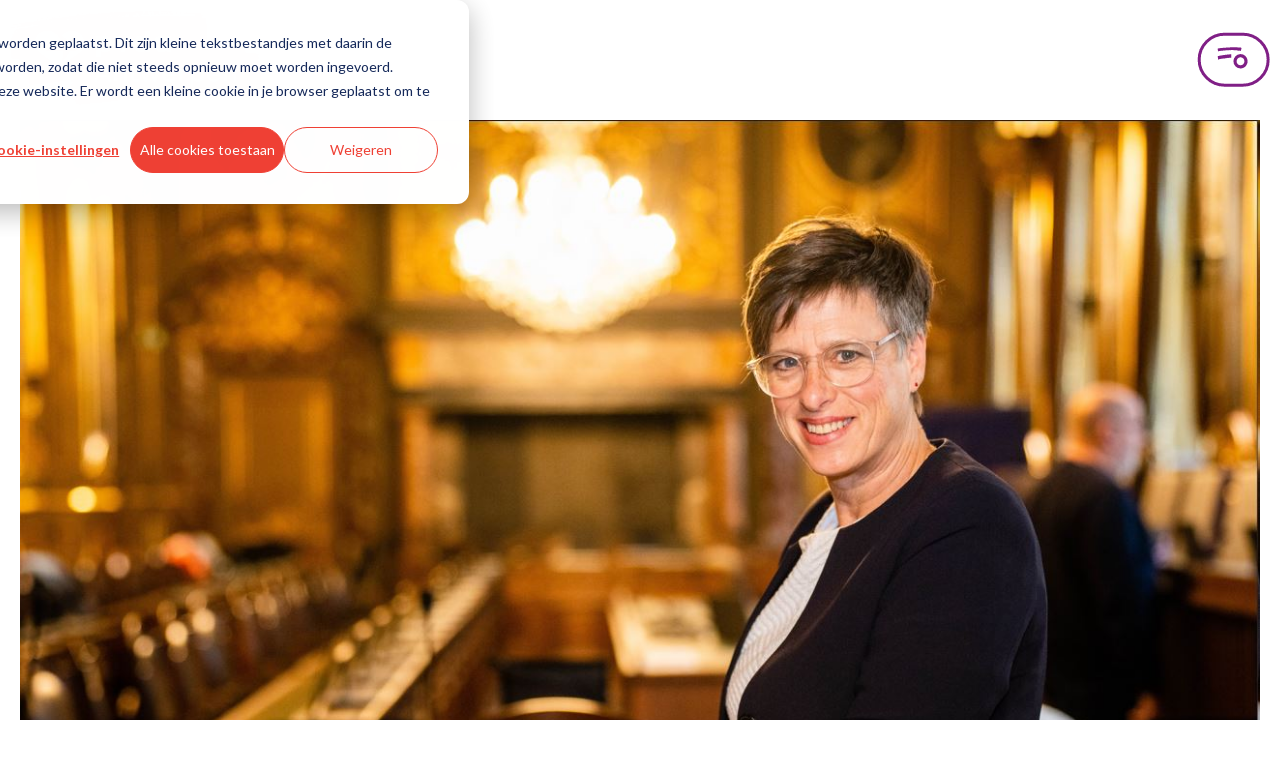

--- FILE ---
content_type: text/html; charset=UTF-8
request_url: https://antwerpen.pvda.be/nieuws/pvda-tevreden-met-vernietiging-omgevingsvergunning-mca-hoogmoed-komt-voor-de-val-titel-van-uw-blogbericht
body_size: 14507
content:
<!doctype html><html><head>
    <meta charset="utf-8">
    <title>PVDA tevreden met vernietiging omgevingsvergunning MCA “Hoogmoed komt voor de val”</title>
    <meta name="description" content="PVDA tevreden met vernietiging omgevingsvergunning MCA “Hoogmoed komt voor de val”">
    
      <link rel="shortcut icon" href="https://antwerpen.pvda.be/hubfs/favicon.ico">
    
    
    
    
    
    <meta name="viewport" content="width=device-width, initial-scale=1">

    
    <meta property="og:description" content="PVDA tevreden met vernietiging omgevingsvergunning MCA “Hoogmoed komt voor de val”">
    <meta property="og:title" content="PVDA tevreden met vernietiging omgevingsvergunning MCA “Hoogmoed komt voor de val”">
    <meta name="twitter:description" content="PVDA tevreden met vernietiging omgevingsvergunning MCA “Hoogmoed komt voor de val”">
    <meta name="twitter:title" content="PVDA tevreden met vernietiging omgevingsvergunning MCA “Hoogmoed komt voor de val”">

    

    
    <style>
a.cta_button{-moz-box-sizing:content-box !important;-webkit-box-sizing:content-box !important;box-sizing:content-box !important;vertical-align:middle}.hs-breadcrumb-menu{list-style-type:none;margin:0px 0px 0px 0px;padding:0px 0px 0px 0px}.hs-breadcrumb-menu-item{float:left;padding:10px 0px 10px 10px}.hs-breadcrumb-menu-divider:before{content:'›';padding-left:10px}.hs-featured-image-link{border:0}.hs-featured-image{float:right;margin:0 0 20px 20px;max-width:50%}@media (max-width: 568px){.hs-featured-image{float:none;margin:0;width:100%;max-width:100%}}.hs-screen-reader-text{clip:rect(1px, 1px, 1px, 1px);height:1px;overflow:hidden;position:absolute !important;width:1px}
</style>


<style>
  .blog-title {
    margin-top: 30px;
    margin-bottom: 30px;
  }
  .intro-text {
    font-size: var(--font-size-body) !important;
  }
</style>

<link rel="stylesheet" href="https://antwerpen.pvda.be/hubfs/hub_generated/template_assets/1/112920986097/1767708864615/template_kinetika.min.css">
<link rel="stylesheet" href="https://antwerpen.pvda.be/hubfs/hub_generated/template_assets/1/112920294620/1767708873402/template_main.min.css">

<style>
  nav ul {
    margin-left: auto;
  }
  nav li {
    display: inline-block;
    justify-self: left;
  }
  .header__navbar {
    display: flex;
    justify-content: center;
    padding: 10px;
  }
  .logo {
    flex-grow: 1;
  }
  .hs-menu-item {
    margin: 0;
  }
  @media only screen and (min-width: 768px) {
    .logo .hs-image-widget {
      width: 254px !important;
    }
    .header__menu-button--open svg {
      width: 73px;
      height: 55px;
    }
  }
  @media only screen and (max-width: 767px) {
    .logo .hs-image-widget {
      width: 140px !important;
    }
    .header__menu-button--open svg {
      width: 60px;
      height: 44px;
    }
    .header__menu-button--close svg {
      width: 44px;
      height: 44px;
    }
  }

  .header__menu-button {
    display: flex;
    align-items: center;
    appearance: none;
    margin: 0;
    padding: 0;
    border-style: none;
    color: inherit;
    font-size: 1em;
    background-color: transparent;
  }
  .header__menu-button:hover {
    cursor: pointer;
  }
  .mobile-menu {
    position: fixed;
    top: 0;
    left: 0;
    right: 0;
    min-height: 120px;
    z-index: 1000;
    background-color: var(--color-purple--dark);
    padding: 15px 30px 30px 30px;
    transform: scaleY(1);
    transition: all .3s ease-in-out;
    transform-origin: left top;
  }
  .mobile-menu ul {
    display: grid;
    gap: 25px 80px;
    margin-left: auto;
    margin-right: auto;
    padding-left: 0;
    max-width: var(--container-m);
    grid-template-columns: 1fr 1fr;
  }
  .mobile-menu a {
    font-family: "Noto Sans";
    color: white;
    text-decoration: none;
    font-weight: 400;
    border-bottom: 3px solid #FFF;
  }
  .inactive {
    transform: scaleY(0);
  }
  .header__menu-container {
    display: flex;
    justify-content: end;
  }
</style>


<style>
  #local-footer {
    background-color: #FFF1ED;
    margin-top: 2rem;
    padding-top: 2rem;
    padding-bottom: 2rem;
    width: 100%;
  }

  .footer-navigation {
    margin-top: 20px;
    margin-bottom: 20px;
    flex-grow: 1;
    display: grid;
    grid-template-columns: 1fr 1fr 1fr;
    justify-content: space-evenly;
    gap: 10px;
  }

  .footer-navigation a {
    font-size: var(--font-size-m);
    text-decoration: none;
    font-weight: 700;
    color: rgb(83, 37, 104);
  }

  .footer-privacy {
  font-size: var(--font-size-s);
  padding-top: 25px;
  padding-right: 20px;
  display: flex;
  flex-wrap: wrap;
  gap: 15px;
  flex-direction: row;
  justify-content: center; /* 🔥 C’EST ÇA QUI MANQUE */
  text-align: center;
  max-width: 1400px;
  margin-left: auto;
  margin-right: auto;
}

  .footer-privacy a {
    color: var(--color-purple--dark);
  }

  .last-links {
    text-decoration: underline;
    display: flex;
    gap: 20px;
  }

  .nav-socials {
    display: flex;
    align-items: center;
    justify-content: space-between;
    max-width: 1400px;
    gap: 30px;
    margin-left: auto;
    margin-right: auto;
  }

  .social-container {
    margin: 0 !important;
    padding-left: 30px;
    padding-right: 30px;
  }

  .other-site-button {
    display: inline-flex;
    align-items: center;
    gap: 10px;
    height: 44px;
    padding: 0 20px;
    border-radius: 50px;
    font-weight: 700;
    color: #fff;
    background-color: #801f86;
    text-decoration: none;
    transition: background-color .3s;
  }

  .other-site {
    color: #ffe926;
    width: 32px;
    height: 32px;
    display: flex;
    justify-content: center;
  }

  @media only screen and (max-width: 700px) {
    .nav-socials {
      flex-direction: column;
    }

    .footer-navigation {
      display: flex;
      justify-content: center;
      gap: 20px;
    }
  }
</style>

<link rel="stylesheet" href="https://antwerpen.pvda.be/hubfs/hub_generated/module_assets/1/102684611294/1744350267415/module_Department_Contact_Info.min.css">
<link rel="stylesheet" href="https://antwerpen.pvda.be/hubfs/hub_generated/module_assets/1/111628572656/1744350279959/module_Local_Election_Title.min.css">
    <script type="application/ld+json">
{
  "mainEntityOfPage" : {
    "@type" : "WebPage",
    "@id" : "https://antwerpen.pvda.be/nieuws/pvda-tevreden-met-vernietiging-omgevingsvergunning-mca-hoogmoed-komt-voor-de-val-titel-van-uw-blogbericht"
  },
  "author" : {
    "name" : "Webredactie",
    "url" : "https://antwerpen.pvda.be/nieuws/author/webredactie",
    "@type" : "Person"
  },
  "headline" : "PVDA tevreden met vernietiging omgevingsvergunning MCA “Hoogmoed komt voor de val”",
  "datePublished" : "2023-05-26T07:58:00.000Z",
  "dateModified" : "2023-06-06T10:14:42.843Z",
  "publisher" : {
    "name" : "PVDA",
    "logo" : {
      "url" : "https://antwerpen.pvda.be/hubfs/PVDA-2022-logo-WEBSITE-header2.svg",
      "@type" : "ImageObject"
    },
    "@type" : "Organization"
  },
  "@context" : "https://schema.org",
  "@type" : "BlogPosting",
  "image" : [ "https://antwerpen.pvda.be/hubfs/mie%20branders.jpeg" ]
}
</script>


    
<!--  Added by GoogleAnalytics4 integration -->
<script>
var _hsp = window._hsp = window._hsp || [];
window.dataLayer = window.dataLayer || [];
function gtag(){dataLayer.push(arguments);}

var useGoogleConsentModeV2 = true;
var waitForUpdateMillis = 1000;


if (!window._hsGoogleConsentRunOnce) {
  window._hsGoogleConsentRunOnce = true;

  gtag('consent', 'default', {
    'ad_storage': 'denied',
    'analytics_storage': 'denied',
    'ad_user_data': 'denied',
    'ad_personalization': 'denied',
    'wait_for_update': waitForUpdateMillis
  });

  if (useGoogleConsentModeV2) {
    _hsp.push(['useGoogleConsentModeV2'])
  } else {
    _hsp.push(['addPrivacyConsentListener', function(consent){
      var hasAnalyticsConsent = consent && (consent.allowed || (consent.categories && consent.categories.analytics));
      var hasAdsConsent = consent && (consent.allowed || (consent.categories && consent.categories.advertisement));

      gtag('consent', 'update', {
        'ad_storage': hasAdsConsent ? 'granted' : 'denied',
        'analytics_storage': hasAnalyticsConsent ? 'granted' : 'denied',
        'ad_user_data': hasAdsConsent ? 'granted' : 'denied',
        'ad_personalization': hasAdsConsent ? 'granted' : 'denied'
      });
    }]);
  }
}

gtag('js', new Date());
gtag('set', 'developer_id.dZTQ1Zm', true);
gtag('config', 'G-8LKM8HEJE6');
</script>
<script async src="https://www.googletagmanager.com/gtag/js?id=G-8LKM8HEJE6"></script>

<!-- /Added by GoogleAnalytics4 integration -->

<!--  Added by GoogleTagManager integration -->
<script>
var _hsp = window._hsp = window._hsp || [];
window.dataLayer = window.dataLayer || [];
function gtag(){dataLayer.push(arguments);}

var useGoogleConsentModeV2 = true;
var waitForUpdateMillis = 1000;



var hsLoadGtm = function loadGtm() {
    if(window._hsGtmLoadOnce) {
      return;
    }

    if (useGoogleConsentModeV2) {

      gtag('set','developer_id.dZTQ1Zm',true);

      gtag('consent', 'default', {
      'ad_storage': 'denied',
      'analytics_storage': 'denied',
      'ad_user_data': 'denied',
      'ad_personalization': 'denied',
      'wait_for_update': waitForUpdateMillis
      });

      _hsp.push(['useGoogleConsentModeV2'])
    }

    (function(w,d,s,l,i){w[l]=w[l]||[];w[l].push({'gtm.start':
    new Date().getTime(),event:'gtm.js'});var f=d.getElementsByTagName(s)[0],
    j=d.createElement(s),dl=l!='dataLayer'?'&l='+l:'';j.async=true;j.src=
    'https://www.googletagmanager.com/gtm.js?id='+i+dl;f.parentNode.insertBefore(j,f);
    })(window,document,'script','dataLayer','GTM-52F2CTK');

    window._hsGtmLoadOnce = true;
};

_hsp.push(['addPrivacyConsentListener', function(consent){
  if(consent.allowed || (consent.categories && consent.categories.analytics)){
    hsLoadGtm();
  }
}]);

</script>

<!-- /Added by GoogleTagManager integration -->


<script>(function(w,d,s,l,i){w[l]=w[l]||[];w[l].push({'gtm.start':
new Date().getTime(),event:'gtm.js'});var f=d.getElementsByTagName(s)[0],
j=d.createElement(s),dl=l!='dataLayer'?'&l='+l:'';j.async=true;j.src=
'https://www.googletagmanager.com/gtm.js?id='+i+dl;f.parentNode.insertBefore(j,f);
})(window,document,'script','dataLayer','GTM-52F2CTK');</script>

<script src="https://kit.fontawesome.com/231eb5cede.js" crossorigin="anonymous"></script>
<link rel="amphtml" href="https://antwerpen.pvda.be/nieuws/pvda-tevreden-met-vernietiging-omgevingsvergunning-mca-hoogmoed-komt-voor-de-val-titel-van-uw-blogbericht?hs_amp=true">

<meta property="og:image" content="https://antwerpen.pvda.be/hubfs/mie%20branders.jpeg">
<meta property="og:image:width" content="1282">
<meta property="og:image:height" content="856">
<meta property="og:image:alt" content="Mie Branders">
<meta name="twitter:image" content="https://antwerpen.pvda.be/hubfs/mie%20branders.jpeg">
<meta name="twitter:image:alt" content="Mie Branders">

<meta property="og:url" content="https://antwerpen.pvda.be/nieuws/pvda-tevreden-met-vernietiging-omgevingsvergunning-mca-hoogmoed-komt-voor-de-val-titel-van-uw-blogbericht">
<meta name="twitter:card" content="summary_large_image">

<link rel="canonical" href="https://antwerpen.pvda.be/nieuws/pvda-tevreden-met-vernietiging-omgevingsvergunning-mca-hoogmoed-komt-voor-de-val-titel-van-uw-blogbericht">

<meta property="og:type" content="article">
<link rel="alternate" type="application/rss+xml" href="https://antwerpen.pvda.be/nieuws/rss.xml">
<meta name="twitter:domain" content="antwerpen.pvda.be">
<script src="//platform.linkedin.com/in.js" type="text/javascript">
    lang: nl_NL
</script>

<meta http-equiv="content-language" content="nl-be">






  <meta name="generator" content="HubSpot"></head>
  <body>
<!--  Added by GoogleTagManager integration -->
<noscript><iframe src="https://www.googletagmanager.com/ns.html?id=GTM-52F2CTK" height="0" width="0" style="display:none;visibility:hidden"></iframe></noscript>

<!-- /Added by GoogleTagManager integration -->

    <div class="body-wrapper   hs-content-id-69995868147 hs-blog-post hs-blog-id-65655819751">
      <!-- Begin partial -->
















<header class="header">
  
  <div class="header__container content-wrapper">
    <nav>
      <div class="header__navbar">
        <div class="logo">
          <div id="hs_cos_wrapper_site_logo" class="hs_cos_wrapper hs_cos_wrapper_widget hs_cos_wrapper_type_module widget-type-logo" style="" data-hs-cos-general-type="widget" data-hs-cos-type="module">
  






















  <span id="hs_cos_wrapper_site_logo_hs_logo_widget" class="hs_cos_wrapper hs_cos_wrapper_widget hs_cos_wrapper_type_logo" style="" data-hs-cos-general-type="widget" data-hs-cos-type="logo"><a href="//antwerpen.pvda.be" id="hs-link-site_logo_hs_logo_widget" style="border-width:0px;border:0px;"><img src="https://antwerpen.pvda.be/hubfs/PVDA-2022-logo-LOCAL-Antwerpen-RGB-3.svg" class="hs-image-widget " height="150" style="height: auto;width:400px;border-width:0px;border:0px;" width="400" alt="PVDA Antwerpen logo" title="PVDA Antwerpen logo"></a></span>
</div>
        </div>

        <button id="button_menu" class="header__menu-button header__menu-button--open" type="button" aria-label="Open menu">
          <svg fill="none" viewbox="0 0 73 55">
            <path fill="#801F86" fill-rule="evenodd" d="M21.02 16.4a.7.7 0 0 1-.12.08 1.15 1.15 0 0 0-.06.04c-.12.07-.17.23-.17.4a3.45 3.45 0 0 0 .1.87l.04.15c.03.12.07.24.08.37.01.19.06.35.1.52l.08.38c.03.2.17.28.28.16a.51.51 0 0 1 .28-.15 8.98 8.98 0 0 1 .82-.18c.11-.02.23-.04.35-.03.07 0 .15 0 .22-.02l.06-.01.2-.05c.14-.04.28-.07.42-.07a.48.48 0 0 0 .17-.02l.05-.02c.06-.01.12-.03.17-.07.03-.03.06-.05.1-.06l.22-.01.12-.01c.14-.02.28-.03.42 0a.77.77 0 0 0 .4 0 1.54 1.54 0 0 1 .26-.03 4.56 4.56 0 0 0 .08 0h.21c.12 0 .14 0 .32-.12a.12.12 0 0 1 .05-.02 2.83 2.83 0 0 0 .09 0c.07-.01.14-.02.2-.01.2.02.4 0 .6-.03a3.6 3.6 0 0 1 .82-.03c.13.01.26.02.38.01h.01c.09 0 .18-.01.26-.07a.32.32 0 0 1 .26-.05.69.69 0 0 0 .3-.02l.33-.03h.03a5.83 5.83 0 0 1 .55-.02.45.45 0 0 1 .23.03c.08.04.16.07.24.06l.05-.01c.12-.03.23-.05.34 0H31l.07-.03.2-.07a.32.32 0 0 1 .13-.03h.05c.15 0 .3 0 .45-.05a.57.57 0 0 1 .32-.04 1 1 0 0 0 .18.01h.1l.36.03h.03a.23.23 0 0 0 .08 0c.16-.03.32-.01.47.02.1.02.2.04.29-.08l.06-.02h.01l.07-.01a3.92 3.92 0 0 1 .24-.05c.04 0 .09 0 .12.03.09.08.19.1.3.04h.05c.05.04.1.02.16 0a.58.58 0 0 1 .07-.02h.08c.13.04.27.03.4.03a1.59 1.59 0 0 1 .28 0c.18.02.37.02.56.01h.25c.07 0 .13 0 .18.09 0 .02.03.02.05.03h.05c.1.03.19.05.28-.02.13-.08.26-.06.38-.03l.26.04c.07 0 .14.01.2.03a.28.28 0 0 0 .2-.04.44.44 0 0 1 .3-.04l.47.08.28.04c.04 0 .08-.01.13-.04.1-.06.22-.11.31.02l.06.02c.2 0 .4 0 .6.1a.56.56 0 0 0 .19.04l.07.01h.06c.16-.04.3-.02.46 0l.14.01c.06 0 .08.05.07.15-.01.08 0 .11.04.12l.1.01.33.04c.1 0 .2-.01.26-.18.02-.07.07-.1.12-.08.09.04.19.06.28.07a1.78 1.78 0 0 1 .16.02c.02 0 .05 0 .07.03.04.07.1.07.16.06h.25c.12-.02.23 0 .34.03l.09.02c.03 0 .06.03.08.07.06.12.15.16.25.19l.03.01c.05.02.1-.01.14-.1l.06-.14a2.77 2.77 0 0 0 .07-.17l.01-.03a1.33 1.33 0 0 0 .12-.48 1.19 1.19 0 0 1 .07-.35c.07-.22.14-.44.14-.7a.33.33 0 0 1 .07-.21.46.46 0 0 0 .05-.12l.02-.06a.35.35 0 0 1 .01-.2l.02-.1c.01-.1 0-.21-.01-.32 0-.02-.03-.02-.05-.03l-.05-.02a.32.32 0 0 1-.06-.09v-.02a.17.17 0 0 1-.02-.03l-.01-.04c-.06-.01-.1-.06-.14-.1-.04-.04-.07-.08-.11-.1H44c-.1-.06-.2-.1-.32-.08-.1.03-.22.04-.33.03a23.1 23.1 0 0 1-.52-.03l-.65-.04-.49-.04a7.9 7.9 0 0 0-.72-.03h-.1a1.65 1.65 0 0 1-.5-.05.26.26 0 0 0-.1 0H40.15a3.88 3.88 0 0 1-.47 0 9.65 9.65 0 0 0-.48-.02l-.38-.01a13.43 13.43 0 0 0-1.37-.03l-.54-.01h-.28l-.7-.01h-.43l-.27.02-.65.03c-.33 0-.66.02-.98.03a51.9 51.9 0 0 0-1.14.07c-.16 0-.32.02-.47.03a35.31 35.31 0 0 1-1.88.1c-.34 0-.69.04-1.03.07l-.25.02a7 7 0 0 0-.3.03l-.13.01a3.03 3.03 0 0 1-.18.02l-.25.02a8.71 8.71 0 0 0-.4.02l-.19.01h-.12l-.86.07-.27.02a4.36 4.36 0 0 0-.2.01l-1.04.1h-.2l-.53.06-.64.08-.32.04-.21.02-.22.03-.55.08-.28.05-.23.04-.15.03c-.12.03-.25.06-.39.05-.02 0-.04 0-.06-.02-.03-.01-.06-.03-.1 0h.01Z" clip-rule="evenodd"></path>
            <path fill="#801F86" d="M33.77 25.67a.64.64 0 0 1 .28-.01c.1.02.2.03.3.02l.01-3.46-.25.02-.42.03-.42.03-.27.02-.18.02-.25.02-.51.05-.33.02-.43.03-.47.05-.24.03-.88.11a.09.09 0 0 0-.02 0l-.02.01-.27.04a65.48 65.48 0 0 1-1.46.2l-.63.1-.21.02-.04.01c-.2.03-.4.06-.61.06-.12 0-.23.02-.34.04l-.07.02-.5.08-.52.1a19.07 19.07 0 0 1-.82.12l-1.01.18h-.06l-.94.19-.23.05-.33.08c-.25.03-.49.1-.72.24-.16.1-.25.2-.25.49 0 .2.02.38.1.55l.04.14c.02.07.04.15.07.2.02.02.02.08.01.12a.62.62 0 0 0 .09.45c.03.05.06.11.05.2a.54.54 0 0 0 .06.3c.02.05.05.1.04.14a.75.75 0 0 0 .04.34l.04.16c.03.18.12.33.25.34.07.01.09.05.1.13 0 .03 0 .06.02.09.03.1.11.12.16.03a.33.33 0 0 0 .04-.1c.03-.12.08-.2.16-.2.08-.01.14-.09.16-.17.05-.15.14-.2.23-.22.26-.07.52-.12.77-.16l.5-.1.13-.02.25-.05.24-.05h.02a.92.92 0 0 1 .24-.03c.21 0 .42-.03.62-.07l.14-.02.4-.07a13.3 13.3 0 0 1 .6-.1c.1-.03.21-.05.31.04.03.02.06.01.1 0h.02a4.18 4.18 0 0 0 .16-.02l.27-.02c.28-.01.56-.05.83-.13l.04-.01c.05-.02.1-.04.14-.02.11.05.21.02.3-.02l.25-.06a2.86 2.86 0 0 0 .18-.03c.16-.03.33-.06.49-.06a.23.23 0 0 0 .08-.03l.04-.01a.14.14 0 0 0 .04-.02.16.16 0 0 0 .02-.01v-.01a.2.2 0 0 1 0-.01l-.03-.02a.32.32 0 0 0-.06-.03.74.74 0 0 0 .02-.02l.03-.03c.05-.04.11-.03.17-.03h.07v.05c0 .03 0 .06.02.07h.01a.27.27 0 0 0 .13-.01.65.65 0 0 1 .39-.03c.03 0 .06 0 .09-.02.02 0 .03-.03.03-.05l-.03-.03h-.02a.36.36 0 0 1-.05 0v-.03l.03-.04h.17a.12.12 0 0 0 .04-.02c.04-.02.08-.03.07.1l.03.03.14-.01a7.78 7.78 0 0 0 .77-.07c.2-.03.39-.07.58-.06l.24-.01.11-.01h.1c.08 0 .16 0 .23-.03a.43.43 0 0 1 .34-.02h.02c.05-.04.1-.04.16-.03h.08l.14-.02.15-.03.1-.02Z"></path>
            <path fill="#801F86" fill-rule="evenodd" d="M43.52 33.29c2.16 0 3.91-1.8 3.91-4 0-2.22-1.75-4-3.91-4s-3.92 1.78-3.92 4c0 2.2 1.76 4 3.92 4Zm0 3.2c3.9 0 7.05-3.22 7.05-7.2s-3.16-7.22-7.05-7.22a7.13 7.13 0 0 0-7.06 7.21 7.13 7.13 0 0 0 7.06 7.22Z" clip-rule="evenodd"></path>
            <rect width="69" height="51" x="2.16" y="2.2" stroke="#801F86" stroke-width="3" rx="25.5"></rect>
          </svg>
        </button>
      </div>

      <div id="fold-menu" class="inactive mobile-menu">
        <div class="header__menu-container">
          <button id="close-button" class="header__menu-button header__menu-button--close" type="button" aria-label="Close menu">
            <svg xmlns="https://www.w3.org/2000/svg" width="54" height="54" fill="none" viewbox="0 0 54 54">
              <path fill="#fff" d="M21.447 19.583c.018-.045.029-.095.055-.132.033-.047.09-.045.126-.002.058.066.111.138.173.202.068.07.142.136.219.2.07.058.092.045.156-.041.056-.076.124-.145.182-.219.053-.07.1-.146.156-.216a.353.353 0 0 1 .116-.09.375.375 0 0 0 .148-.137c.066-.095.194-.13.289-.078.084.045.158.111.23.175.038.03.06.078.093.115.157.176.32.338.515.479.279.197.553.408.773.676.12.144.264.255.444.331.134.058.292.139.309.328.08.072.156.149.243.213.188.142.363.296.534.46l.006-.007c-.064.043-.068.103-.01.142.072.047.16.072.204.159 0 0 .029-.004.039-.015.043-.04.078-.012.093.023.026.062.035.13.062.192.006.012.061.024.07.014.028-.035.066-.1.086-.014.02.084.056.138.124.183.082.054.16.111.239.17.078.057.157.115.196.212.016.04.053.043.094.016.08-.054.167-.099.25-.152.051-.034.105-.116.14-.108.056.015.095.087.14.136-.07.027-.142.054-.212.085-.033.014-.041.072-.008.095.018.014.057.024.074.014.074-.045.14-.1.142-.2.078 0 .095-.068.128-.115l-.008.006c.103-.029.191-.078.239-.18l.01-.012-.004.019c-.031-.037-.078-.087-.035-.124.21-.19.356-.462.66-.538.008-.002.018 0 .028 0l-.004-.004-.167.192c-.039.045-.045.092-.01.09.027 0 .062-.004.078-.02.118-.11.252-.21.283-.384l-.009.009c.087.008.149-.033.213-.085a.375.375 0 0 1 .179-.093c.367-.04.56-.303.73-.58.045-.075.076-.162.148-.213.192-.134.352-.313.569-.406.078-.033.12-.093.17-.155.232-.282.485-.544.693-.843a.809.809 0 0 1 .188-.187c.142-.105.29-.204.441-.3.025-.014.095-.003.101.011.027.076.074.107.153.11.024 0 .064.022.07.045.037.105.115.121.21.12.029 0 .062.003.086.018.021.012.038.041.044.066.026.097.029.103.099.045.11-.088.235-.082.358-.053.03.006.076.063.07.084-.035.115 0 .16.12.167.056.002.107.05.163.066.053.017.113.035.169.03.068-.003.111.013.15.067.048.064.097.126.153.181.033.035.078.076.12.08a.333.333 0 0 1 .203.102c.04.035.107.037.165.051.105.027.105.027.085.17-.01.073 0 .086.072.057.055-.023.093-.033.105.039 0 .01.002.02 0 .029-.019.1.115.165.066.274-.052.115-.097.235-.153.35-.029.056-.06.101-.004.157.06.058.048.122.015.19-.056.113-.13.214-.165.342-.02.078-.097.15-.167.202-.301.224-.565.494-.845.744-.295.264-.585.532-.878.797-.066.06-.134.12-.196.184-.276.282-.575.54-.866.808-.173.16-.323.346-.523.476-.208.134-.359.338-.56.478-.023.017-.06.035-.065.058-.027.154-.154.218-.257.311-.077.07-.124.175-.175.272-.015.027 0 .08.016.11.103.154.2.315.35.436.13.105.237.237.355.357.02.02.045.041.062.064.066.097.121.204.2.29.078.087.18.147.265.23.077.073.176.131.188.257.002.025.029.051.05.072.234.225.375.536.667.709.052.03.064.128.03.19-.036.061-.102.05-.16.043l-.01-.01.017.004c.037.045.07.092.113.132.016.016.064.029.076.018.056-.053.097-.039.15.006.11.095.227.182.337.279.022.02.016.074.026.109.019.062.05.105.126.08.078-.024.1.037.12.09l-.013.01.007-.015c.185.018.268.165.331.305a.424.424 0 0 0 .145.17c.183.135.354.28.496.462.08.106.209.186.33.244.149.07.266.17.373.286.103.111.225.19.355.264.154.087.3.19.44.299.108.082.153.19.13.338-.043.29.007.2-.22.394a.63.63 0 0 0-.159.208c-.061.13-.138.235-.29.264-.06.01-.08.051-.062.109.016.047-.02.045-.043.055-.07.038-.14.07-.209.11-.04.024-.032.06-.016.103.052.132.05.132-.047.214-.087.074-.172.138-.221.26-.043.107-.163.19-.293.224-.115.033-.191.104-.175.237.006.058-.02.09-.064.122-.113.09-.261.144-.323.29-.103.052-.202.108-.31.151-.028.013-.078-.012-.11-.03a.609.609 0 0 1-.118-.09c-.118-.105-.231-.142-.36-.016-.032.031-.096.029-.137.054-.03.018-.076.055-.074.08.02.212-.122.289-.282.357a1.302 1.302 0 0 0-.287.148c-.08.06-.157.08-.247.058-.077-.019-.161-.029-.227-.068a7.347 7.347 0 0 1-.95-.656c-.058-.047-.027-.082.006-.121 0 .024-.004.057.035.022l-.04-.018c0-.019.005-.045-.005-.056a7.455 7.455 0 0 1-.674-.7c-.056-.069-.132-.118-.196-.18-.027-.025-.07-.051-.033-.095.012-.012.055.009.08 0 .02-.008.046-.037.046-.055 0-.089-.056-.155-.122-.194-.146-.09-.245-.227-.369-.34-.103-.093-.198-.192-.338-.233-.053-.017-.103-.06-.148-.097-.114-.095-.22-.194-.37-.237a.298.298 0 0 1-.187-.181c-.023-.058-.058-.089-.103-.13-.105-.1-.225-.173-.346-.25-.34-.208-.614-.494-.899-.768a.305.305 0 0 1-.07-.093.456.456 0 0 0-.289-.268c-.102-.04-.177-.163-.257-.254-.031-.035-.043-.086-.072-.127-.041-.06-.11-.062-.144-.005-.025.042-.044.09-.07.13a.908.908 0 0 1-.283.3c-.117.07-.2.183-.28.3-.149.22-.332.414-.532.594-.029.027-.066.047-.087.078-.263.398-.616.72-.907 1.095-.296.383-.601.758-.906 1.135-.075.093-.165.173-.237.266-.165.208-.367.219-.575.089a.93.93 0 0 0-.328-.122c-.029-.006-.06-.002-.089-.01-.047-.013-.105-.019-.136-.05-.113-.109-.216-.064-.321.007-.025.016-.058.024-.076.045-.13.148-.303.113-.468.111-.027 0-.07-.012-.077-.03-.039-.11-.142-.09-.22-.122-.107-.044-.235-.05-.311-.157-.015-.02-.05-.029-.079-.04a.578.578 0 0 1-.295-.226c-.043-.06-.1-.107-.175-.072-.105.047-.177.002-.224-.08-.044-.077-.09-.114-.18-.126-.06-.008-.115-.064-.17-.103-.04-.03-.075-.09-.112-.089-.16.004-.24-.11-.34-.202a.863.863 0 0 0-.274-.17c-.108-.042-.182-.118-.266-.184-.029-.023-.064-.079-.054-.097.058-.114-.029-.167-.078-.243-.068-.104-.037-.21.07-.273.025-.014.066-.014.08-.034.105-.17.279-.203.452-.238.006 0 .01-.016.016-.024l.006.006c-.014-.012-.039-.025-.039-.037 0-.027.006-.062.023-.08.19-.2.334-.438.55-.617.112-.09.18-.235.285-.334.099-.095.23-.152.33-.247.098-.093.179-.21.263-.317.066-.085.143-.14.256-.095l-.006-.006c.02.018.039.043.064.051.022.006.051-.008.078-.014-.01-.023-.019-.046-.035-.064-.01-.015-.029-.023-.045-.033l.004.004c.006-.027.006-.06.022-.08.03-.038.089-.064.101-.104.064-.214.241-.323.398-.453.105-.089.212-.171.285-.293a.47.47 0 0 1 .123-.123c.017-.013.054-.005.08.004.009.002.01.033.013.05 0 .036 0 .076-.002.113.006-.01-.031.022-.006-.007a.502.502 0 0 0 .303-.22c.082-.134.19-.153.327-.099.025.01.066 0 .083.014.13.116.214.025.299-.061.024-.025.045-.073.037-.104-.006-.026-.052-.045-.085-.061-.078-.042-.086-.07-.026-.124.043-.04.088-.078.131-.117l-.004.004c.023-.023.044-.046.066-.066l-.008.004s.025 0 .029.004c.06.08.107.095.159.04.098-.108.195-.217.29-.327.008-.01 0-.033 0-.049-.016.002-.035 0-.05.008-.016.008-.028.025-.045.035-.068.041-.068.041-.08-.072l-.004.004.066-.066-.006.006c.06-.061.115-.125.202-.162.084-.037.029-.062-.023-.079-.014-.004-.035-.03-.031-.039.012-.027.035-.047.05-.072.063-.099.068-.194-.019-.225-.171-.063-.208-.264-.371-.325-.18-.248-.433-.423-.635-.65-.01-.012-.008-.037-.012-.055.016-.004.035-.006.051-.015.008-.004.01-.016.017-.024-.009 0-.02 0-.025.006l-.035.039c-.068-.058-.142-.11-.2-.175-.078-.089-.148-.182-.132-.316.006-.053-.018-.113-.029-.169.006 0 .01-.004.017-.006l-.015.008c-.074-.055-.152-.107-.222-.166-.015-.013-.008-.052-.01-.08l-.007.005c.04-.016.114-.014.058-.088-.023-.03-.07-.072-.09-.064-.096.033-.145-.023-.207-.076-.12-.101-.23-.207-.381-.275-.101-.045-.17-.158-.252-.245-.04-.043 0-.093 0-.138 0-.051-.028-.113-.08-.107-.099.01-.128-.043-.181-.111-.105-.13-.237-.235-.357-.353-.043-.041-.093-.097-.064-.154.052-.104.004-.172-.058-.235-.098-.104-.17-.233-.335-.273-.075-.018-.149-.109-.184-.183-.06-.128-.216-.214-.175-.387 0-.007-.006-.019-.013-.021-.094-.029-.177-.107-.162-.188.024-.154-.027-.317.041-.465a.347.347 0 0 1 .086-.112c.077-.061.15-.152.238-.167.1-.018.08-.12.152-.144.101-.035.047-.115.037-.173-.018-.093.017-.148.09-.198.116-.074.234-.148.287-.289.01-.028.058-.043.089-.065.064-.046.152-.077.186-.138.08-.149.212-.196.356-.233.08-.021.12-.07.124-.145.004-.08.004-.156.09-.2.089-.043.165-.099.276-.06.106.038.116.021.13-.086.003-.018-.006-.041-.002-.06.013-.07.052-.093.128-.082.04.006.076.014.116.023l.006.014-.009-.01.005.012Z"></path>
              <rect width="51" height="51" x="1.5" y="1.5" stroke="#fff" stroke-width="3" rx="25.5"></rect>
            </svg>
          </button>
        </div>

        <ul role="menu">
          
            
              <li class="hs-menu-item hs-menu-depth-1" role="none">
                <a href="/nieuws" role="menuitem" target="_self">Nieuws</a>
              </li>
            

            <li class="hs-menu-item hs-menu-depth-1" role="none">
              <a href="https://www.pvda.be/doemee" role="menuitem" target="_blank">Doe mee</a>
            </li>

            
              <li class="hs-menu-item hs-menu-depth-1" role="none">
                <a href="/programma" role="menuitem" target="_self">Programma</a>
              </li>
            

            

            

            <li class="hs-menu-item hs-menu-depth-1" role="none">
              <a href="/contact" role="menuitem" target="_self">Contact</a>
            </li>
          
        </ul>

        <!--  module "module_171751176131327" path="/PVDA 2023/modules/Local Election Sites/Local Header Links", label="Local Header Links" -->
      </div>
    </nav>
  </div>
</header>
<!-- End partial -->
      <main id="main-content" class="body-container-wrapper">
        
<div class="inner-container">
  <div class="inner-inner-container">
    
    <img src="https://antwerpen.pvda.be/hubfs/mie%20branders.jpeg" alt="PVDA tevreden met vernietiging omgevingsvergunning MCA “Hoogmoed komt voor de val”" style="max-width:100%">
    
    <div class="blog-title">
      <div id="hs_cos_wrapper_module_17234504975823" class="hs_cos_wrapper hs_cos_wrapper_widget hs_cos_wrapper_type_module" style="" data-hs-cos-general-type="widget" data-hs-cos-type="module">

<div class="title-container">
  <h1 class="local-elec-title-container">
    <span id="hs_cos_wrapper_name" class="hs_cos_wrapper hs_cos_wrapper_meta_field hs_cos_wrapper_type_text" style="" data-hs-cos-general-type="meta_field" data-hs-cos-type="text">PVDA tevreden met vernietiging omgevingsvergunning MCA “Hoogmoed komt voor de val”</span>
  </h1>
  <div class="hero__scribble">
    <svg xmlns="h3ttps://www.w3.org/2000/svg" width="197" height="28" fill="none" viewbox="0 0 197 28"><path fill="currentColor" d="M179.344 6.115a9.591 9.591 0 0 1 5.648.63 4.22 4.22 0 0 0 2.523.508c2.274-.33 4.293.902 6.482 1.066.388-.01.761.112 1.091.359.577.576 1.088 1.306 1.632 1.96-.575 1.418-1.396.903-2.075.867-2.121-.12-4.213-.433-6.332-.57-.303-.045-.672.489-1.01.748.158.449.292.91.46 1.36.101.208.211.405.329.589-.173.088-.353.29-.497.253-5.53-1.284-11.249-1.01-16.914-1.316-1.147-.057-2.27-.339-3.411-.509a1.604 1.604 0 0 1-1.039-.45c-.305-.283-.548-.684-.708-1.167-.385-1.366-1.119-1.459-2.054-1.5-2.394-.08-4.759-.433-7.143-.576-2.175-.19-4.404.196-6.587 1.141-.298.135-.543.77-.808 1.187.214.212.416.438.632.634.09.038.186.052.283.042l1.694.253c-.597.193-1.197.338-1.797.435-1.449.176-2.9.302-4.33.35-.678.03-1.586.025-.55-1.618 0 0-.221-.736-.36-.74-2.392-.096-4.823.289-7.228 1.143a.74.74 0 0 0-.225.26c-.062.11-.105.24-.127.374.017.127.056.24.114.33a.42.42 0 0 0 .217.177c1.15-.04 2.31-.145 3.46-.186.136.02.258.284.387.418-.162.155-.31.427-.463.453-1.841.298-3.684.61-5.469.818-3.578.398-7.133.57-10.691 2.556-1.649.835-3.331 1.416-5.018 1.735a1001.045 1001.045 0 0 1-16.562 4.066l-1.116.307a6499.876 6499.876 0 0 0-17.502 4.776 6.978 6.978 0 0 1-2.595.331c-.799-.117-1.544-.52-2.174-1.178-.63-.658-1.129-1.55-1.453-2.606-.326-1.055-.468-2.243-.418-3.467.051-1.224.295-2.45.71-3.577.223-.5.429-1.015.616-1.542.06-.17.092-.354.094-.536a1.423 1.423 0 0 0-.082-.506.84.84 0 0 0-.238-.357.503.503 0 0 0-.338-.124 4.753 4.753 0 0 0-1.436.015c-4.946.896-9.892 1.792-14.836 2.607-2.51.41-5.031.605-7.543.884l-15.667 1.65a2.522 2.522 0 0 0-1.16.251c-2.572 1.676-5.192 1.677-7.775 1.929-6.792.653-13.568 1.298-20.329 1.934a11.92 11.92 0 0 1-5.093-.63c-.763-.287-1.46-.81-2.052-1.534-.591-.726-1.064-1.64-1.391-2.69a3.169 3.169 0 0 1-.361-1.313 4.244 4.244 0 0 1 .169-1.491c.144-.483.37-.913.651-1.246.282-.333.609-.555.947-.644 1.719-.737 3.462-1.2 5.2-1.381 6.976-.593 13.921-.913 20.897-1.506 5.698-.49 11.421-1.22 17.139-1.838 4.64-.5 9.285-.804 13.931-1.484 6.306-.905 12.611-2.024 18.908-3.16 1.471-.254 2.894-.76 3.915 1.14.108.213.783-.013 1.024-.337.24-.323.036-.959.037-1.465 3.775-.793 7.549-1.57 11.334-2.427a2.282 2.282 0 0 1 1.93.384c.579.418 1.04 1.102 1.323 1.965.424 1.027.672 1.947.076 3.15-.2.351-.366.74-.493 1.152-.68 2.906.227 4.855 2.192 4.511 4.554-.775 9.109-1.631 13.672-2.47 6.006-1.114 12.014-2.39 18.022-3.308 4.453-.676 8.904-.763 13.344-1.277a138.993 138.993 0 0 1 21.705-.764c2.384.078 4.789.012 7.185.37.483-.035.947.13 1.34.477.393.347.701.862.89 1.49.307 1.239.775.753 1.253-.156.674-1.29 1.384-.889 2.067-.378l-.073-.011Zm4.807 3.905c-.164-.123-.34-.23-.491-.368-1.622-1.451-3.243-2.413-5.299-.317-.477.468-1.29.184-1.948.15-2.277-.078-4.557-.206-6.844-.285-.19.024-.379.101-.558.227-.073-.011-.201.199-.207.312-.006.114-.055.727.024.772.66.41 1.359.701 2.084.867 1.119.167 2.294-.034 3.422.07 2.539.28 5.069.576 7.589.887.231.067.474.058.715-.028.241-.085.474-.243.683-.465.209-.222.389-.503.529-.823.141-.32.238-.672.285-1.034l.026-.176-.01.21Z"></path></svg>
  </div>
  <div class="local-elec-description-title">
    <p class="intro-text">
    26 mei 2023
    </p>
  </div>
</div></div>
    </div>  
    <div class="blog-post__body">
      <span id="hs_cos_wrapper_post_body" class="hs_cos_wrapper hs_cos_wrapper_meta_field hs_cos_wrapper_type_rich_text" style="" data-hs-cos-general-type="meta_field" data-hs-cos-type="rich_text"><p style="font-weight: bold;">Rederij CMB plande een Maritieme Campus Antwerpen (MCA) te bouwen pal aan de Hobokense Polder. Een megalomane ‘landmark’ met zes torens van 45 tot 70 meter hoog, kantoren, een evenementenplein en 700 parkeerplaatsen voor duizend werknemers. Na meer dan twee jaar strijd en een juridische procedure beslist de Raad voor Vergunningsbetwistingen om de omgevingsvergunning te vernietigen. Mie Branders, PVDA-gemeenteraadslid reageert opgelucht. “Ik wil in de eerste plaats Natuurpunt en alle burgers bedanken die zich hebben ingezet voor het beschermen van de Hobokense Polder. Dit is een blamage voor het stadsbestuur en de rederij CMB die dachten de ruimtelijke regels aan hun laars te kunnen lappen.”</p>
<!--more-->
<p><span>De MCA moest een nieuw landmark worden in het zuiden van Antwerpen, net zoals het Havenhuis in het Noorden, dat was de natte droom van rederij CMB. “Het stond in de sterren geschreven dat dit project zou afgevoerd worden”, reageert Branders. “In kwetsbaar natuurgebied zo’n megalomaan plan realiseren, dat krijg je gewoon niet uitgelegd. De gewone burger krijgt al vaak een ‘njet’ als hij een extra verdieping wil plaatsen of zijn huis wat dieper naar de tuin wil verbouwen. Maar toch is het dat wat dit stadsbestuur met schepen De Ridder (N-VA) op kop wilde doen. Ze vroeg aan Vlaanderen de toestemming om de ruimtelijke regels te mogen herschrijven en kreeg die ook. De Ridder zag immers veel toekomst in het project en vond de regels veel te beperkend”.</span></p>
<p><span>Vandaag wordt CMB en het stadsbestuur, dat volop de kaart van MCA trok, teruggefloten.&nbsp;&nbsp;</span><span>De Raad voor Vergunningsbetwistingen stelt vast dat de aanvraag in strijd is met de bestemming van het ruimtelijk uitvoeringsplan (RUP). “Dat is exact wat ik al twee jaar in de gemeenteraad aankaart. Je mag op deze plek niet zomaar kantoren zetten en er moet ‘watergebonden activiteit’ (schepen laden en lossen) plaatsvinden. Schepen De Ridder veegde dit laconiek van tafel, maar hoogmoed komt voor de val.”</span></p>
<p><span>Dit is een opsteker voor alle actiegroepen en mensen die de petitie tekenden. “Mijn dank gaat in het bijzonder naar de vrijwilligers van Natuurpunt Hobokense Polder, die zich consequent hebben verzet, na hun werkuren hebben gestudeerd en actie hebben gevoerd. Met de PVDA zelf hebben we ook bezwaarschriften ingezameld en protest-picknicks en -barbecues gehouden. De strijd heeft geloond. CMB en het stadsbestuur moeten nu hun conclusies trekken en de piste van de BP-site naast de Hobokense Polder definitief verlaten.”&nbsp;</span></p></span>
    </div>
  </div>
</div>

      </main>
      <div id="local-footer" class="full-bleed-container">        
        <div class="inner-full-bleed-container">
          <!-- Begin partial -->

















<section class="local-footer" id="local-footer">

  
    <div id="hs_cos_wrapper_module_171689018908318" class="hs_cos_wrapper hs_cos_wrapper_widget hs_cos_wrapper_type_module" style="" data-hs-cos-general-type="widget" data-hs-cos-type="module">





<div class="contact-info-block">
  <div class="contact-info-title">
    
      Contacteer ons
    
  </div>
  <div class="contact-info-list">
    <ul>
      
      <li>Gemeentestraat 6, 2060 Antwerpen</li>
      
      
      <li><a href="mailto:antwerpen@pvda.be">antwerpen@pvda.be</a></li>
      
      
      <li><a href="tel:03%20225%2028%2093">03 225 28 93</a></li>
      
    </ul>
  </div>
</div></div>
  

  <div class="nav-socials">

    <div class="footer-navigation">
      
        <a href="/">Home</a>

        

        
          <a href="/programma">Programma</a>
        
      
    </div>


    <div id="hs_cos_wrapper_module_171688884462811" class="hs_cos_wrapper hs_cos_wrapper_widget hs_cos_wrapper_type_module" style="" data-hs-cos-general-type="widget" data-hs-cos-type="module"><style>
.social-links-container {
  margin: 15px;
  display: flex;
  justify-content: center;
  gap: 20px;
}
.social-container {
  display: flex;
  flex-direction: column;
  justify-content: center;
  margin-top: 30px;
}
.script {
  align-self: center;
  font-weight: 700;
}
.btn--white {
  background-color: #fff;
  display: flex;
  justify-content: center;
  align-items: center;
  width: 54px;
  height: 54px;
  border-radius: 50%;
  grid-gap: 10px;
  gap: 10px;
  line-height: 125%;
  font-weight: 700;
}
.btn__icon {
  line-height: 125%;
  font-weight: 700;
}
</style>





<div class="social-container">
  <div class="social-links-container">
    
    
    <div>
     <a href="https://www.facebook.com/PVDA.Antwerpen" class="btn btn--white btn--rounded" target="_blank" rel="noopener noreferrer">
        <span class="btn__icon">
        <svg xmlns="https://www.w3.org/2000/svg" width="12" height="21" fill="none" viewbox="0 0 12 21"><path fill="#801F86" d="M3.627 11.822v8.752l3.864-.009v-8.762h2.963l.63-3.638H7.49V5.906a1.852 1.852 0 0 1 1.926-1.958h1.754V.833a25.128 25.128 0 0 0-2.81-.259c-3.392 0-4.716 2.481-4.716 4.532v3.078H.437v3.638h3.19Z"></path></svg>
        </span>
      </a>
    </div>
    

    
    
    <div>
      <a href="https://www.instagram.com/pvda.antwerpen/" class="btn btn--white btn--rounded" target="_blank" rel="noopener noreferrer">
        <span class="btn__icon">
        <svg xmlns="https://www.w3.org/2000/svg" width="21" height="21" fill="none" viewbox="0 0 21 21"><path fill="#801F86" d="M6.671.628a7.206 7.206 0 0 0-2.431.466A4.91 4.91 0 0 0 2.491 2.26a4.827 4.827 0 0 0-1.166 1.75 7.404 7.404 0 0 0-.466 2.448C.812 7.531.8 7.87.806 10.586c.006 2.717 0 3.06.07 4.128.014.83.172 1.653.466 2.43a5.118 5.118 0 0 0 2.915 2.916c.78.288 1.601.444 2.432.46 1.067.047 1.41.059 4.127.053 2.717-.006 3.061 0 4.128-.064a7.343 7.343 0 0 0 2.431-.473 5.12 5.12 0 0 0 2.915-2.915c.29-.778.445-1.6.46-2.43.047-1.068.06-1.412.053-4.128-.006-2.717 0-3.061-.07-4.128a7.203 7.203 0 0 0-.466-2.431 4.909 4.909 0 0 0-1.166-1.75 4.827 4.827 0 0 0-1.75-1.165 7.404 7.404 0 0 0-2.43-.46C13.854.58 13.51.568 10.793.575c-2.717.005-3.06 0-4.128.07m.117 18.073a5.537 5.537 0 0 1-1.86-.338 3.306 3.306 0 0 1-1.906-1.9 5.486 5.486 0 0 1-.362-1.86c-.052-1.056-.064-1.377-.07-4.047-.006-2.67 0-2.99.053-4.046.005-.635.12-1.264.338-1.86a3.13 3.13 0 0 1 .746-1.166c.329-.333.727-.59 1.166-.752a5.638 5.638 0 0 1 1.848-.373c1.061-.052 1.376-.064 4.046-.07 2.67-.006 2.991 0 4.046.053.635.005 1.264.12 1.86.338.44.158.839.413 1.166.746.333.329.59.727.752 1.166a5.64 5.64 0 0 1 .373 1.848c.053 1.061.065 1.376.07 4.046.006 2.67 0 2.991-.052 4.046a5.537 5.537 0 0 1-.338 1.86 3.347 3.347 0 0 1-1.9 1.907 5.487 5.487 0 0 1-1.86.384c-1.056.053-1.377.064-4.047.07-2.67.006-2.99 0-4.046-.052M14.967 5.21a1.2 1.2 0 1 0 2.402-.001 1.2 1.2 0 0 0-2.402 0Zm-9.293 5.328a5.142 5.142 0 1 0 10.285 0 5.142 5.142 0 0 0-10.285 0Zm1.808 0a3.335 3.335 0 1 1 6.67 0 3.335 3.335 0 0 1-6.67 0Z"></path></svg>
        </span>
      </a>
    </div>
    

    
    
     <div>
     <a href="https://twitter.com/pvda_antwerpen" class="btn btn--white btn--rounded" target="_blank" rel="noopener noreferrer">
        <span class="btn__icon">
        <svg width="24" height="20" viewbox="0 0 24 20" xmlns="http://www.w3.org/2000/svg"><path d="M17.7512 3H20.818L14.1179 10.6577L22 21.0782H15.8284L10.9946 14.7582L5.46359 21.0782H2.39494L9.5613 12.8874L2 3H8.32828L12.6976 8.77667L17.7512 3ZM16.6748 19.2425H18.3742L7.4049 4.73921H5.58133L16.6748 19.2425Z" fill="#801F86"></path></svg>
        </span>
      </a>
     </div>
    

    
    
  </div>
</div></div>

    

  </div>

  <div class="footer-privacy">
    <div>
      
        © Partij van de Arbeid van België 2023–2024
      
    </div>

    <div class="last-links">
      
        <a href="https://pvda.be/privacy">Privacy</a>
        <a href="https://pvda.be/cookiebeleid">Cookiebeleid</a>
      
    </div>
  </div>

</section>

<!-- End partial -->
        </div>
      </div>
    </div>
    
<!-- HubSpot performance collection script -->
<script defer src="/hs/hsstatic/content-cwv-embed/static-1.1293/embed.js"></script>

<script>
  const open_btn = document.querySelector("#button_menu");
  const menu = document.querySelector("#fold-menu");
  open_btn.addEventListener('click', () => {
    menu.classList.toggle('inactive');
  });
  const close_btn = document.querySelector("#close-button");
  close_btn.addEventListener('click', () => {
    menu.classList.toggle('inactive');
  });
</script>

<script>
var hsVars = hsVars || {}; hsVars['language'] = 'nl-be';
</script>

<script src="/hs/hsstatic/cos-i18n/static-1.53/bundles/project.js"></script>

<!-- Start of HubSpot Analytics Code -->
<script type="text/javascript">
var _hsq = _hsq || [];
_hsq.push(["setContentType", "blog-post"]);
_hsq.push(["setCanonicalUrl", "https:\/\/antwerpen.pvda.be\/nieuws\/pvda-tevreden-met-vernietiging-omgevingsvergunning-mca-hoogmoed-komt-voor-de-val-titel-van-uw-blogbericht"]);
_hsq.push(["setPageId", "69995868147"]);
_hsq.push(["setContentMetadata", {
    "contentPageId": 69995868147,
    "legacyPageId": "69995868147",
    "contentFolderId": null,
    "contentGroupId": 65655819751,
    "abTestId": null,
    "languageVariantId": 69995868147,
    "languageCode": "nl-be",
    
    
}]);
</script>

<script type="text/javascript" id="hs-script-loader" async defer src="/hs/scriptloader/26323663.js"></script>
<!-- End of HubSpot Analytics Code -->


<script type="text/javascript">
var hsVars = {
    render_id: "332a95a7-8dcb-4d58-976d-6e0a8a065979",
    ticks: 1769011631896,
    page_id: 69995868147,
    
    content_group_id: 65655819751,
    portal_id: 26323663,
    app_hs_base_url: "https://app-eu1.hubspot.com",
    cp_hs_base_url: "https://cp-eu1.hubspot.com",
    language: "nl-be",
    analytics_page_type: "blog-post",
    scp_content_type: "",
    
    analytics_page_id: "69995868147",
    category_id: 3,
    folder_id: 0,
    is_hubspot_user: false
}
</script>


<script defer src="/hs/hsstatic/HubspotToolsMenu/static-1.432/js/index.js"></script>



<div id="fb-root"></div>
  <script>(function(d, s, id) {
  var js, fjs = d.getElementsByTagName(s)[0];
  if (d.getElementById(id)) return;
  js = d.createElement(s); js.id = id;
  js.src = "//connect.facebook.net/nl_NL/sdk.js#xfbml=1&version=v3.0";
  fjs.parentNode.insertBefore(js, fjs);
 }(document, 'script', 'facebook-jssdk'));</script> <script>!function(d,s,id){var js,fjs=d.getElementsByTagName(s)[0];if(!d.getElementById(id)){js=d.createElement(s);js.id=id;js.src="https://platform.twitter.com/widgets.js";fjs.parentNode.insertBefore(js,fjs);}}(document,"script","twitter-wjs");</script>
 


  
</body></html>

--- FILE ---
content_type: image/svg+xml
request_url: https://antwerpen.pvda.be/hubfs/PVDA-2022-logo-LOCAL-Antwerpen-RGB-3.svg
body_size: 14031
content:
<?xml version="1.0" encoding="utf-8"?>
<!-- Generator: Adobe Illustrator 26.0.2, SVG Export Plug-In . SVG Version: 6.00 Build 0)  -->
<svg version="1.1" id="Layer_1" xmlns="http://www.w3.org/2000/svg" xmlns:xlink="http://www.w3.org/1999/xlink" x="0px" y="0px"
	 viewBox="0 0 1000 373.6" style="enable-background:new 0 0 1000 373.6;" xml:space="preserve">
<style type="text/css">
	.st0{fill:#EF4135;}
	.st1{fill:#FFFFFF;}
	.st2{fill:none;stroke:#FDCD12;stroke-width:10;stroke-miterlimit:10;}
</style>
<g>
	<g>
		<polygon class="st0" points="560.4,4.5 560.4,4.5 560.4,4.5 560.4,4.5 		"/>
		<path class="st0" d="M564.2,11.5c0.2,1.9,0.5,4.2,0.7,6.4c0.5,0.4,0.8,0.9,1.2,0.9c2.9,0.1,5.9,0.6,8.8-0.5
			c1.1-0.4,2.4,0.5,3.1-1.8c0.1-0.3,1.3-0.6,1.6-0.3c3.3,3.3,7.3,2.6,11,2.3c3.9-0.4,7.7-0.5,11.5-0.3c2.5,0.1,5.1-0.3,7.6-0.7
			c1-0.1,1.3-1.4,1.4-2.6c1,0.1,2,0.1,3.1,0.3c1.4,0.2,1.4,3.4,3.3,2.9c1.4-0.4,2.9-0.4,4.3-0.5c0.8-0.1,1.6,0.1,2.5,0.2
			c0-0.1-0.1-0.1-0.1-0.2c8,2,16.5,1.5,23.1-1.4c0.2-1.2,0.3-2.6,0.5-3.9c-1.5-0.5-2.4-0.3-2.8,1.5c-0.4,2-1.2,2.2-2.5,1.5
			c0.1-1.1,0.2-2.2,0.4-3.4c0.1-0.8,0.4-1.6,0.6-2.3c-3.2-2.5-4,1.7-5.4,4c-1.7-1.7-3.2-4-5-4.8c-1.7-0.8-3.8,0.4-5.7,0
			c-2.3-0.5-4.6-0.2-6.9,0.1c-1.7,0.3-3,0.6-4.1,3.3c-0.9,2.4-3.4,2.1-5.2,2.7c-0.2-0.8-0.3-1.7-0.5-2.5c-2.9,0.5-5.8,1.1-8.7,1.5
			c-1.9,0.2-3.2-0.9-3.9-3.5C597.7,9,596.8,9,596,9.3c-1.4,0.4-0.6,1.5-0.5,2.6c0.1,0.6-0.9,1.4-0.9,2.1c0,1.6,0.1,3.1-1.4,3.2
			c-1,0.1-2.1-0.1-2.9-0.8c-1-0.8-1.7-2.3-2.7-3.6c0.4-0.6,0.9-1.3,1.5-2.1c-0.5-0.5-1-1.5-1.5-1.5c-2.3-0.1-4.7,0.1-7,0
			c-0.6,0-1.2-0.6-1.8-1.1c2.9,0.5,5.6-0.8,8.8-1.9c-0.7-0.9-1-1.7-1.4-1.8c-3.5-0.9-7.1-1.8-10.7-0.9c-0.8,0.2-1.7,0.2-2.5,0.1
			c-2.1-0.2-4.2-0.8-6.3-0.6c-2.1,0.2-4.1,1-6.1,1.6c1.8,1.5,3.5,3.1,5.4,4.7C566.1,10.7,564.7,10.3,564.2,11.5z M621.8,11
			c1.6-1.5,2.8,0.7,4.2,0.5c1.4-0.2,2.2,1.2,3.3,2c1.2,0.8,2.6,0.7,5.2,1.3c-4.3,1.1-7.3,1.9-10.3,2.6c-0.4-1-0.9-2-1.3-2.9
			c0,0,0,0,0.1,0c0,0-0.1-0.1-0.1-0.1c0,0,0-0.1,0-0.1c0,0,0,0,0,0C622,13.5,621.3,12.7,621.8,11z M620.7,13.9
			c0.7,0.1,1.3,0.3,2,0.5c-0.6,0.5-1.3,1-2,1.3c-0.2,0.1-0.5-0.5-0.8-0.9C620.2,14.5,620.5,13.9,620.7,13.9z M574.6,14.8
			c0,0.2,0.1,0.6,0.1,0.6c-0.3,0.1-0.6,0.2-0.9,0.3c0-0.2-0.1-0.5-0.1-0.7C574,15,574.3,14.9,574.6,14.8z"/>
		<path class="st0" d="M604,9.7c0-0.1,0-0.1-0.1-0.2c0,0,0,0.1-0.1,0.1l0.1-0.1c0,0,0,0,0,0c0,0.1-0.1,0.1-0.1,0.2
			C603.9,9.8,603.9,9.8,604,9.7z"/>
		<path class="st0" d="M610.7,12.1c0,0-0.1,0.1-0.1,0.1c0,0.1,0,0.1,0,0.2c0,0,0.1,0,0.1,0C610.8,12.3,610.8,12.2,610.7,12.1z"/>
		<path class="st0" d="M617.1,6.6c2.1-0.9,4.6,0.2,6.9,0.2c5.3-0.1,10.7-0.3,16-0.5c1.7-0.1,3.4-0.2,5.1-0.4
			c1.1-0.1,2.2-0.7,3.2-0.4c8.1,2,16.2-0.3,24.3,0.1c15.4,0.7,30.8,0.6,46.2,0.4c9.8-0.2,19.7,0.6,29.6-2.5c-0.9-1.6-2-0.3-3-0.3
			c-7.1,0.4-14.1,0.9-21.2,1.3c-0.8,0-1.7-0.3-2.5-0.3c-4.5-0.1-9,0-13.4-0.1c-3,0-6-0.2-9-0.3c-1.7,0-3.4-0.3-5.1,0
			c-4.7,0.9-9.4,0.1-14,0c-5.1-0.1-10.3-0.3-15.4-0.2c-5.5,0.1-11.1,1-16.6,0.5c-6.8-0.6-13.6-0.6-20.5-0.6
			c-9.7-0.1-19.5-1.8-29.2,0.7c-1.6,0.4-3.4,0-5,0c-0.7,2.1,0.5,2.1,1.1,2.2c1.7,0.3,3.4,0.8,5.1,0.4c2.2-0.6,3,1.7,4.3,2.9
			c1.3-2.8,3.3-2.4,5.5-2.8c0.5,1.9,0.9,3.6,1.3,5.3C612.8,10.2,614.8,7.6,617.1,6.6z"/>
		<path class="st0" d="M524.5,20.5c4.8-1.5,9.4-0.6,14.1-0.4c2.7,0.1,5.5-0.8,8.2-1.2c-0.6-3.3-0.7-3.5-2.1-5.7
			c0.1-0.1,0.3-0.2,0.4-0.3c-0.2,0-0.3,0-0.5,0c0.2-1.2,0.4-2.5,0.6-3.9c2.5-2.8,5.2,1.1,7.9-0.6c0.5,3.9,1,7.2,1.5,10.7
			c2.8,1.4,5.4-1.6,8.1-1.5c0,0,0,0,0.1,0l0.1,0c0-0.1-0.1-0.1-0.1-0.2c0,0.1,0,0.1,0,0.2c-1-0.2-2-0.4-3.2-0.7
			c-0.2-1.7-0.2-3.5-0.6-4.9c-0.4-1.1-1.4-1.8-2.4-2.9c1.3-1.5,2.6-2.9,3.9-4.3c-2.7,0.4-5.4,0.1-8-1.2c-2.2-1.1-3.6,0-4.9,2.9
			c-2.5-0.9-4.9-3.6-7.7-1.2c-2.3-1.8-4.7-2.4-7.6-1.2c-0.7,1.4-1.7,3-2.4,4.8c-0.7,1.8-1,3.8-1.5,6c-1.9,0.4-3.7,0.8-5.5,1.2
			C523.3,17.3,523.9,18.8,524.5,20.5z M530.5,16.8c0.1,0,0.1,0.4,0.2,0.6c-0.2,0.1-0.4,0.3-0.5,0.3c-0.1,0-0.1-0.4-0.2-0.6
			C530.1,17,530.3,16.8,530.5,16.8z M525.7,17.5l0.1,0.7l-0.5-0.2L525.7,17.5z"/>
		<path class="st0" d="M679.4,8.4c-1.7,0.3-3.4,0.7-5,0.8c-1.7,0.1-3.3,0-5-0.1c-0.4,1.9-0.8,3.8-1.2,5.9c-0.7,0.4-1.6,1-3.2,2
			c5-0.1,9.3-0.1,13.5-0.2c0-0.3,0.1-0.6,0.1-0.8c-0.9-0.2-1.8-0.5-3-0.8c-0.3-1.2-0.7-2.5-1-3.7C675.8,9.1,678.6,12.5,679.4,8.4z"
			/>
		<path class="st0" d="M123.6,36.6c2.3,0.8,4.1-1.2,6.2-1.6c1.9-0.4,3.6,2.1,5.6,0.5c0.5-0.4,1.1-0.9,1.6-1.3c0-0.5,0-0.9,0-1.4
			c-2.7,0.1-5.4,0.1-8.1,0.2c-0.7-1.7-1.5-3.4-3.2-3c-2.7,0.5-5.4,0.7-6.9,5c-0.2,0.5-1.1,0.5-2.5,1.1
			C119.2,37.3,121.5,35.9,123.6,36.6z"/>
		<path class="st0" d="M660.3,15.7c-0.3-1.1-0.6-2.2-0.9-3.2c-0.3-1.1-0.7-2.1-1.4-3.9c-2.1,0-3.9,0-6,0.1c0,1.9,0.1,3.3,0.1,5.2
			c1.4,0.1,2.8,0.2,4.6,0.4c-1.3,0.8-2.2,1.4-3.1,2C654,17.3,654,17.3,660.3,15.7z M656,11.3l-0.1-0.7l0.6,0.2L656,11.3z"/>
		<path class="st0" d="M151.1,32.5c-1.2-0.9-2.4-1.8-3.6-2.8c1.2-3.1,3.2-1,4.7-2.4c-0.2-0.3-0.4-0.8-0.6-0.8
			c-2.7,0.4-5.4,0.8-7.9,1.3c-0.4,2.1-0.6,3.4-0.8,4.6C145.9,33.8,145.9,33.8,151.1,32.5z"/>
		<path class="st0" d="M432.3,2.6c-6.6-1.5-12.4-0.7-18.2,0.7C420.2,5.5,423.1,5.4,432.3,2.6z"/>
		<path class="st0" d="M216.9,23.5c-4.1,0.2-8.1,0.6-12.1-0.5c-1.1-0.3-2.1,0.6-2,3C207.6,26.6,212.3,24.1,216.9,23.5z"/>
		<path class="st0" d="M216.9,23.5c0.7,0,1.3-0.1,2-0.1C218.3,23.4,217.6,23.5,216.9,23.5z"/>
		<path class="st0" d="M230.8,23.3c2.1-0.4,4.1-0.9,6.1-1.3c0.4-0.1,0.8,0,1.2-0.1c0,0,0.1-0.1,0.1-0.1c-0.1,0-0.1,0-0.2,0
			c-1.3-2.7-3.3-1.6-5.2-1.5c-0.8,0-1.6,0.3-2.4,0.6c-0.3,0.1-0.6,0.9-0.5,1.3C230.1,22.6,230.6,23.3,230.8,23.3z"/>
		<path class="st0" d="M330.5,9.1c-3.6-0.8-3.6-0.8-4.5,1.9C327.7,10.8,329.6,12.7,330.5,9.1z"/>
		<path class="st0" d="M187.7,25c0.4-0.9,1-1.6,1.9-2.9c-1.7,0.3-2.9,0.5-4.1,0.7c0.4,1.5,0.7,2.9,1,4.3
			C187.8,27.4,187.4,25.8,187.7,25z"/>
		<path class="st0" d="M195.8,27.3c0.9-0.3,1.4-1.2,1.1-2.5c-0.3-1-0.5-2.2-1-2.9c-0.3-0.4-1-0.3-1.7-0.4c-0.1,1.7-0.3,3.1-0.2,4.5
			C194.1,27.3,194.9,27.7,195.8,27.3z"/>
		<path class="st0" d="M247,18.8c2.6,1.8,3.4,1.6,5.2-1.6C250.4,17.5,248.5,16.4,247,18.8z"/>
		<path class="st0" d="M252.2,17.2C252.2,17.2,252.2,17.2,252.2,17.2C252.2,17.2,252.2,17.2,252.2,17.2
			C252.2,17.2,252.2,17.2,252.2,17.2C252.2,17.2,252.2,17.2,252.2,17.2z"/>
		<path class="st0" d="M178.2,23.2c-0.5-0.2-1.1-0.7-1.5-0.4c-0.7,0.4-1.4,1.3-3.3,3.1c2.2-0.4,3-0.3,3.7-0.7
			C177.7,24.9,177.9,23.9,178.2,23.2z"/>
		<path class="st0" d="M377.3,5.8c-2.1,0.2-3.3,0.3-5.2,0.5C374,7.5,375.2,7.2,377.3,5.8z"/>
		<path class="st0" d="M259.1,18.2c-1.6-0.2-2.7-0.4-3.8-0.5c-1-0.1-2.1-0.3-3.1-0.5C254.2,18.4,256.1,20.9,259.1,18.2z"/>
		<path class="st0" d="M396.8,5.2c-1.7-1.8-2.9-0.8-4.7-0.1C393.8,7,395,6.5,396.8,5.2z"/>
		<path class="st0" d="M248.1,15.1c-0.2-0.2-0.5-0.5-0.7-0.4c-0.4,0-0.7,0.3-1.1,0.5c0.4,0,0.8,0.1,1.2,0.1
			C247.7,15.2,247.9,15.2,248.1,15.1z"/>
		<path class="st0" d="M548,12c-1.1-0.6-1.9,0.1-2.8,0.8C546.1,12.9,547.1,13.3,548,12z"/>
		<path class="st0" d="M158.1,31c-0.3-0.3-0.7-0.7-1-0.7c-0.3,0-0.5,0.7-0.7,1.1c0.3,0.2,0.7,0.4,1,0.6
			C157.7,31.7,157.9,31.3,158.1,31z"/>
		<path class="st0" d="M666,9.6c1.2,1,2.2,0.1,3.2-0.5C668.1,9.1,667,8.1,666,9.6z"/>
		<path class="st0" d="M669.2,9.1C669.2,9.1,669.2,9.1,669.2,9.1c0.1,0,0.2,0,0.2,0c0,0,0-0.1,0-0.1C669.3,9,669.2,9.1,669.2,9.1z"
			/>
		<path class="st0" d="M202.3,21c0.1,0,0.1-0.4,0.2-0.7c-0.5-0.1-1.1-0.2-1.6-0.2c-0.1,0-0.1,0.4-0.3,0.9
			C201.2,21,201.8,21,202.3,21z"/>
		<path class="st0" d="M561.8,13.8c-0.2,0.4-0.5,1-0.4,1.2c0.4,0.8,0.9,1.5,1.3,2.3c-0.1-1-0.3-2-0.4-3
			C562.2,14.1,562,14,561.8,13.8z"/>
		<path class="st0" d="M357.8,7.9c0-0.2,0-0.5-0.1-0.5c-0.2,0-0.4,0-0.6,0.1c0,0.2,0.1,0.4,0.1,0.5C357.4,7.9,357.6,7.9,357.8,7.9z"
			/>
		<polygon class="st0" points="491.6,0.1 491.1,0 491.3,0.4 		"/>
		<path class="st0" d="M337.4,8.9c-0.4,0-0.7-0.1-1.1-0.1c-0.1,0-0.2,0.4-0.3,0.6c0.3,0.2,0.6,0.3,0.9,0.5
			C337,9.6,337.2,9.3,337.4,8.9z"/>
		<path class="st0" d="M605.7,10.6c-0.2-0.3-0.4-0.9-0.6-1c-0.3-0.1-0.7,0-1,0.1c0.2,0.5,0.3,1,0.6,1.2
			C604.8,11.1,605.3,10.7,605.7,10.6z"/>
		<polygon class="st0" points="212.1,18.7 211.8,19 212.2,19.2 		"/>
		<polygon class="st0" points="191,26.3 190.6,26.4 190.8,26.9 		"/>
		<path class="st0" d="M238.6,21.8c0.1-0.1,0.3-0.3,0.4-0.4c-0.2,0.1-0.5,0.3-0.7,0.4C238.4,21.9,238.5,21.9,238.6,21.8z"/>
		<path class="st0" d="M345.6,7.8c-0.2-0.1-0.3-0.3-0.5-0.3c-0.2,0-0.3,0.3-0.4,0.5c0.2,0.1,0.3,0.3,0.5,0.3
			C345.4,8.3,345.5,8,345.6,7.8z"/>
		<path class="st0" d="M999.5,232.3c-1.4-0.7-2.6-1.5-2.1-3.5c0.1-0.3-0.3-1-0.7-1.2c-1.6-0.7-3.2-1.2-4.9-1.8c-1-2-2-4-2.9-5.9
			c0.3-1,1.6-1.2,1.2-2.6c-0.5-1.6,0.2-2.5,1.4-2.5c2,0,3.9,0.1,5.9,0c0.6,0,0.9-0.5,0.7-1c-0.1-0.2-0.2-0.5-0.4-0.6
			c-1.3-1-2.8-0.9-4.3-1c-1-0.1-2-0.4-2.5-1.4c-0.6-1.2-1.6-1.9-2.9-2.2c-1.5-0.3-2.9-0.4-4.4-0.7c-1-0.2-1.8-0.8-2.2-1.9
			c-0.6-1.4-1.5-2.7-1.9-4.2c-0.5-1.9-1.8-3-3.3-3.8c-1.1-0.6-1.3-1.6-0.7-2.5c1-1.5,1.9-3.1,4.1-2.5c0.3,0.1,0.8-0.4,1.1-0.8
			c1.1-1.2,1.3-2.7,1-4.3c-0.1-0.5-0.3-1-0.7-1.2c-0.6-0.4-1.4-0.4-2.1-0.7c-1.2-0.5-1.4-0.7-1.2-2.4c0.1-0.9,0-1.4-0.7-1.8
			c-0.4-0.3-0.8-0.5-1.2-0.8c0.2-0.1,0.3-0.3,0.5-0.3c0.9-0.3,1.8-0.8,2.4-1.6c0.4-0.6,0.8-1.3,1.4-1.7c0.7-0.5,1.9-0.5,2.2-1.7
			c0.1-0.2,0-0.7-0.1-0.7c-4.3-1.8-8.4-4.4-13.1-4.9c-1.5-0.1-2.9-0.4-4.3-1c-1.6-0.8-2.7,1.1-4.1,1.1c-1.5,0.1-2.9-0.1-4.4-0.2
			c-2.4-0.3-4.9-1-7.3-1.1c-6.2-0.1-12.2-1.4-18.3-2.2c-1-0.1-1.9-0.5-2.8-0.9c-0.7-0.3-1.1-1-1-1.9c0.1-1-0.5-1.3-1.2-1.5
			c-0.7-0.2-1.3-0.6-1.9-0.9c0.2-0.3,0.4-0.6,0.5-0.8c0.4-0.4,0.8-0.6,1.1-1c0.5-0.6,0.3-1.6-0.4-1.9c-1.9-1.1-3.9-2.3-5.7-3.5
			c-0.2-0.2-0.3-0.9-0.2-1.3c0.2-0.9-0.2-1.7-0.9-1.9c-2.1-0.7-4.3-0.9-5.9-2.9c-0.3-0.4-0.8-0.6-1.3-0.7c-4.6-1-9.2-1.9-13.8-2.8
			c-2.5-0.4-4.9-0.2-7.2,0.9c-0.9,0.4-1.9,0.7-2.8,0.8c-3.2,0.3-6.3,0.8-9.5,1.6c-1.2,0.3-2.4,0.2-3.7,0.2c-1.2,0-2.4-0.1-3.6,0.5
			c-0.6,0.3-1.5,0.5-2.1,0.3c-2-0.8-3.9-0.2-5.8,0.4c-0.9,0.3-2,0.6-2.9,0.4c-3-0.7-5.9-0.1-8.7,0.7c-2.5-0.7-4.8,1.1-7.2,0.9
			c-1-0.1-2.1,0.4-2.9,0c-3.4-1.4-6.7-1.1-10.2-0.3c-0.9,0.2-2,0.1-2.9,0.1c-2.5,0-4.9,0.1-7.4,0c-2.5-0.1-5,0-7.3-0.5
			c-2.5-0.5-4.9,0.8-7.3-0.1c-4.7,0.3-9.3-0.1-14,0.8c-0.8,0.2-0.9,0.3-0.4,0.7c1.4,0.8,3.3-0.4,4.6,1.3c-2.3,0.8-4.5,0.3-6.7,0.5
			c-0.7,0.1-1.5,0-2.2-0.1c-0.6,0-0.9-0.4-1.1-0.9c-0.6-1.4-1.9-1.7-3.1-1.6c-3,0.1-5.9,0.2-8.7-0.9c-0.4-0.2-1-0.1-1.5-0.1
			c-2.7,0.1-5.4,0.4-8.1,0.2c-2.9-0.2-5.8-0.8-8.7,0.6c-0.8,0.4-1.9,0.1-2.9,0c-2.2-0.3-4.4-1.1-6.5-1.1c-0.1,0-0.2,0-0.3,0
			c-0.2-0.8-0.4-1.5-0.6-2.3c-0.9-2.6,0.2-4.8,2.2-5.4c0.6-0.2,1.3-0.3,1.9-0.4c7.1-0.7,14-2.9,21-5.2c2.9-1,4.5-3.2,4.7-7.3
			c0.4-8.1,0.7-16.1,0.9-24.2c0-1.5-0.1-3-0.5-4.4c-1.4-6.1-1.2-12.4-0.7-18.7c0.6-8.4,0.4-16.7-0.7-25c-0.8-6.7-1.2-13.6-2-20.3
			c-0.3-2.5-1.1-5-1.7-7.7c-4.9,0.7-9.6,1.4-14.4,2.1c-0.6-2.6-1.2-4.7-1.8-7.3c2.8-1,5.4-1.9,8.1-2.8c0-0.2,0-0.5,0-0.7
			c-1.3-0.1-2.6,0-3.9-0.3c-1.3-0.3-2.5-0.8-3.7-1.3c-1.4-0.6-2.8-1.3-4.1-1.9c1.9-2.1-0.4-3.2-0.7-4.8c-3.6-2-7.4,0.1-11.2-0.7
			c-3.5-0.7-7.3,0.6-10.9-0.1c-5.3-0.9-10.6,1.6-15.8,0.1c-0.4-0.1-0.9-0.2-1.3,0c-4,1.7-7.5,0.4-11.2-1.6c-2.8-1.5-6.2-1.4-8.8,0.3
			c-2.6,1.8-4.5,0.8-6.6-0.3c-1,5.9-0.6,6.6,3.4,7.3c2,0.4,2.5-1.8,3.4-3.3c1.1-0.5,1.5,0.4,1.9,1.5c0.5,1.5,1.5,2.1,2.6,1.9
			c9.4-1.5,18.7,1.1,28.2,0.4c1.3-0.1,2.5,0.3,3.8,0.6c0.3,0.1,0.6,0.8,0.7,1.2c0,0.5-0.2,1.4-0.5,1.4c-2.5,0.9-5.1,2.7-7.4,2.1
			c-2.3-0.6-4.2,0.5-6.2,0.5c-1.7,0-3.4,0.9-5.1,0.6c-5.9-1.2-11.9-0.6-17.8-0.6c-1.6,0-3-2.1-4.8-0.4c-1.7,1.6-3.3-0.3-4.9-0.7
			c-1.7-0.4-3.3-0.9-5-1.2c-3.2-0.5-6.3,0.6-9.2,2.7c-1.4-2.3-2.8-4.4-5.2-1.4c-0.6,0.7-1.6,0.9-2.4,0.9c-1.7,0.1-3.2-0.9-5,0.1
			c-1.5,0.8-3.3,0.2-4.9,0.4c-1.4,0.2-2.3-0.4-3.1-2.2c-0.8-1.7-2.2-2-3.3-0.6c-1,1.2-1.8,1.4-2.8,0.5c-1.5-1.3-3.1-2.3-4.3,0.8
			c-2-0.2-3.7,2.4-6,0.7c-1.6-1.2-3.9-0.7-6.1,0.2c-2.7,1.1-5.5,1.6-8.6,0.6c-3.7-1.2-7.7-1-11.5-0.5c-4.1,0.5-8.1-1.4-12.1,0.5
			c-0.5,0.2-1.5,0-1.8-0.5c-1.8-2.9-3.7-1.7-5.9-0.6c-1.6,0.8-3.4,0.9-5,1c-1.9,0.1-3.8-0.1-5.7-0.1c-4.6-0.1-9.2-0.9-13.9,0.5
			c-3.5,1-7.3,1.2-10.8,0.8c-2.7-0.3-5.3-2-8.5-3.3c-2.1,0-4.6,2.1-7.4,2.7c-2,0.4-3.6,0.9-5.2-1c-0.7-0.8-2-0.7-3-0.6
			c-2.5,0.2-5.1,0.7-7.6,0.8c-0.8,0.1-1.7-0.3-2.5-0.7c-0.3-0.1-0.5-0.8-0.8-1.3c1.3-2.3,3.3-0.4,4.7-1.6c1.4-1.2,2.7-2.9,4-4.4
			l-0.1,0.2c0.1,0,0.1,0,0.2,0c0,0,0-0.1,0-0.1c1.2-1,2.3-2.1,3.9-3.5c-1.2-0.2-2.1-0.2-2.8-0.6c-0.5-0.3-1.1-1-1.3-1.7
			c-0.1-0.3,0.7-1.2,1.1-1.7c0.3-0.4,0.6-0.8,1.2-1.5c-1.8-2.5-4.2-3.2-6.4-2.8c-5.9,1.2-11.9-1.2-17.8,1.5
			c-0.7,0.3-1.6-0.4-2.3-0.6c-2.9-1-5.7-1.5-8.6,0.9c-2,1.7-4.2,2.5-6.7,1.1c-2.4-1.3-5-1.5-7.3,1.3c-0.2,0.3-1-0.4-1.6-0.7
			c-0.4-0.2-0.7-0.9-1.1-0.9c-2.1,0.3-4.3,1.3-6.2,0.8c-1.8-0.4-3.4-2.3-5.4-2c-2.1,0.3-4,0.4-6.2,1.7c-2.9,1.7-6.3,1.7-9.4,0.9
			c-3-0.8-5.9-1.1-8.9-0.1c-1.2,0.4-2.5-0.2-3.7-0.4c-0.8-0.1-1.9-0.7-2.5-0.3c-4.1,3-8.4,0.7-12.6,1.8c-1.2,0.3-2.5-0.3-3.8-0.3
			c-1,0-2.3-0.4-3.1,0.2c-1.9,1.7-3.8,1.6-5.6,0.7c-4-1.9-8-0.8-12-0.3c-4,0.5-7.9,2.8-12,1.4c-0.9-0.3-2.2,0.1-3.1,0.8
			c-2.9,1.9-5.8,2.2-8.7,1.1c-2.5-1-5.1,1.3-7.5-0.8c-0.5-0.4-1.7,0.2-2.4,0.9c-1,1.1-1.8,2.5-2.7,3.8c-0.3-2.1-1-4-2.9-3.5
			c-2.7,0.8-5.5-1.8-8.2,0.9c-0.6,0.5-1.7,0.2-2.5-0.1c-1.7-0.7-3.2-0.2-5,0.2c-3.1,0.7-6.4,0.4-9.5,0.1c-2.8-0.3-5.5-0.1-8.2,1.4
			c-2.6,1.5-2.8,1.2-4-3c-0.1-0.5-0.4-1-0.6-1.4c-2.6-1.8-5.1,0.5-8.4,0.5c1.5,0.6,2.5,0.8,3.2,1.4c0.3,0.2,0.3,2,0.1,2.1
			c-0.9,0.6-2,1.3-3,1.3c-5.1,0-10.2,0-15.3,2.2c-0.4,0.2-0.9,0.2-1.3,0.2c-5.4-0.8-10.7,0.1-16,1.5c-1,0.3-2.3-1.1-4.1-2
			c3.6-2,6.4-2.8,9.4-2.1c1,0.2,2.1,0.5,3.1,0.2c3.4-0.8,6.7-1.8,10.1-2.8c0.1,0,0.2-0.4,0.4-0.8c-1.8-1.4-3.7-0.4-5.6-0.1
			c-4,0.6-8.1,1.5-12.1,2.1c-2.8,0.4-5.5,1.2-8.3,0.5c-1.5-0.4-3.2,0.8-5,1.3c0.1,1.1,0.5,2.2,0.4,3.2c-0.1,0.6-1.1,1.4-1.5,1.3
			c-4.6-0.9-8.9,1.7-13.4,2.1c-4.5,0.4-8.9,1-13.4,1.6c-2.1,0.3-4.3,0.8-6.4,1.3c-1.9,0.4-3.7,0.8-6,1.3c-0.8,1-1.8,2.5-2.9,3.9
			c-2.6-4.1-2.6-4.1-5.8-3.4c-6.1,1.4-12.3,1.5-18.4,1.9c-1.7,0.1-3.5,0.1-5.1,0.7c-4,1.5-8,1-12.1,1.5c-0.5,0.1-1-0.7-2-1.5
			c1.6-1.2,2.8-2.1,5.4-3.9c-6.8,1.1-12.1,2-17.5,2.9c-0.1,1.1-0.3,2.2-0.4,3.4c-1.7,1-3.5,2.2-5.3,3c-1,0.4-2.1,0.1-3.1,0.1
			c-1,0-2.5-0.6-3.1,0.1c-2.4,3.1-4.6,1.9-7.1,0.6c-1.5-0.7-3.4-0.2-5.1,0.3c-1.6,0.5-3.2,1.7-5.3,2.8c-5.3-2.5-11.3-1.2-17,1.1
			c-2.6,1.1-4.9,1.7-7.4,0.2c-0.7-0.4-1.5-0.4-3-0.8c1.1-1.5,1.7-2.2,2.3-3c-0.1-0.1-0.3-0.7-0.5-0.6c-4,0.2-8.1,0.4-12.1,0.7
			c-1.6,0.1-3.3,0.5-6,1c1.4,1,1.9,1.6,2.4,1.6c2.8-0.3,5.6-0.7,8.3-1.1c1.3-0.2,1.6,0.1,3.6,3.3c-1.8,0.5-3.4,1.2-5.1,1.5
			c-6,1-11.9,2.2-17.9,2.6c-5.3,0.4-10.6,2-15.8,2c-4.3,0-8.5-0.2-12.6,2.1c-0.9,0.5-2.2,0.5-3.2,0.2c-3-0.9-6-0.2-8.9,1.1
			c-0.8,0.4-1.7,0.8-2.5,0.6c-2.8-0.8-5.6,0.2-8.3,1.2c-3.2,1.2-6.3,0.8-9.5,1.2c-3,0.4-6,1.2-8.9,1.8c-1,0.2-2,0.6-3.6,1
			c0.8,1,1.1,1.9,1.5,1.9c9.6-0.8,19.2-1.6,28.9-2.5c1.1-0.1,2.1-0.2,3.2-0.1c1.4,0.1,2.3,1.4,2.8,3.1c0.1,0,0.2,0,0.2,0.1
			c0,0-0.1,0.1-0.1,0.1c-12.8,4.1-25.8,5.4-38.9,6.3c-0.8,0.1-1.7,0.2-2.5,0.5c-0.3,0.1-0.6,0.9-0.6,1.4C4.5,69,4.8,69.9,5,70
			c0.8,0.3,1.6,0.4,2.4,0.3c2.7-0.5,5.3-1.7,8-0.1c0.9,0.6,2.1,0.1,3.2,0.2c3,0.5,5.4-4.1,8.7-1.8c2.6,1.8,5.5,0.2,8.2-0.1
			c3-0.3,5.9-1.8,8.9-1.9c8.8-0.1,17.5-2.1,26.2-3.3c2.5-0.3,5.1,0.4,7.7-0.5c2.3-0.8,4.7-0.9,7.3-1.3c0.6-2.5,1.1-5,1.7-7.7
			c0.5,0,1.2-0.2,1.7,0.1c1.2,0.6,0.8,1.6,0.3,2.8c-0.8,1.7,0,3.2,1,3.4c1.6,0.4,3.4,0.4,5.1,0.2c5.7-0.7,11.5-1.5,17.7-2.3
			c-0.5,1.3-0.9,2.5-1,2.5c-6.5-0.8-12.7,2.4-19.1,3c-1.9,0.2-3.9,1-5.7,0.9c-2.5-0.1-4.6,0.9-6.3,3.5c-1.4-0.7-2.6-1.7-3.8-1.9
			c-2.3-0.3-4.6-0.4-6.4,2.8c-0.8,1.5-1.8,1.1-2.4-0.7c-0.3-0.9-1.3-0.9-1.4,0.2c-0.1,3-2,3-2.6,2.2c-2.5-3.2-5.1-1.8-7.9-1.3
			c-1.9,0.4-3.8,0.5-5.8,0.8c-0.9,0.1-1.8-0.2-2.6,0.2c-3.3,2-6.6,2.4-10,1.3c-0.4-0.1-1.1-0.1-1.2,0.2c-1.3,3.1-3.5,1.8-5.2,1.9
			c-2.7,0.3-5.6-1.5-7.8,2.3c-1.7,0.3-3.4,0.6-5.1,0.9c-1.3,0.2-2.5,0.4-3.9,0.6c1.1,2.4,2.6,1.1,3.8,1.2c1.5,0.1,3-0.2,4.5-0.2
			c1.4,0,2.9-1.6,4.5,0.4c-1.7,1.5-3.4,0.4-5,0.7c-1.7,0.3-3.4,0.5-5.1,0.8c-1.7,0.4-3.5,0.4-4.4,2.9c3.1,2,4.3,2.3,7.6,2
			c5.1-0.5,10.2-1.1,15.4-1.3c-7.5,1.4-15,2.8-23.6,4.5c1.6,1.1,2.5,1.4,3.1,2.1c0.3,0.3,0.1,2.1-0.1,2.2c-4.1,1.5-8.3,3-12.4,4.3
			c-0.1,0-0.1,0-0.2,0c1.2,0.9,2.4,1.6,3.9,1.2c1.7-0.4,3.4-0.4,5.1-0.3c0.5,0,0.9,1,1.3,1.4c-0.4,0.7-0.5,1.4-0.8,1.5
			c-3.2,1.6-6.5,3.1-9.6,4.6c1.4,0.4,3,0.9,4.6,1.2c1.4,0.3,2.9,0.4,4.3,1.4c-2.7,0.8-5.3,1.6-8.1,2.5c-0.3,0.7-0.6,1.5-0.8,2.3
			c-2,5.8-2,5.8,0.8,11c-0.1,0.6-0.2,1.5-0.4,1.6c-3,1.5-3.6,4.6-3.1,8.5c0.6,4.6,1.5,9.1,3.5,12.9c-1.3,1.4-2.3,2.5-3.5,3.7
			c0.1,4.4,1.6,7.8,3.6,10.4c-0.8,3.3-1.5,6.1-2.2,9c0.7,2.3,1.3,4.4,2,6.6c0.2,0.8,0.5,1.6,0.8,2.4c0.7,2.2-1.6,4.4,0,6.7
			c1,1.4,1.7,3.3,2.8,5.5c2.9,1.6,6.6,1.3,10.2,1.1c3.6-0.2,7.3-0.5,10.9-0.8c3.5-0.2,5.3,1.8,5.2,6.6c0,3.2-0.2,6.4,0.4,9.5
			c0.6,3.1,0.8,6.4,1.1,9.6c0.2,1.8,0.2,3.6,0.3,5.3c0,0.6,0.2,1.2,0.5,1.6c1,1.9,2,3.7,3.1,5.8c3.9,1.1,7.9,0.1,11.9-0.8
			c5.3-1.1,10.6-2.6,16-1.9c0.2,0,0.4,0.3,0.9,0.7c0.3,2.2,0.7,4.8,1.2,7.3c0.4,1.9,1.3,3.6,1.5,5.5c0.2,1.7,0,3.5-0.1,5.2
			c-0.5,6.3,1.5,12.1,1.7,18.3c0.1,3.8,1.1,7.6,1.1,11.4c0,4.2,1.9,7.9,1.2,12.2c0.9,1.9,1.9,3.8,3.1,6.1c1.9,0.1,4,0.5,6.1,0.3
			c13.3-1.2,26.6-2.5,39.8-3.7c4.1-0.4,8.1-0.7,12.2-1.1c3.7-0.3,7.3-0.8,10.5-4.5c2.2,1.9,4.5,2.4,7.2,1.4c2.6-1,5.5-0.6,8.3-0.5
			c6,0.2,12,0,17.8-3.1c1-0.5,2.1-0.5,3.1-0.5c1.7,0,3.4,0.6,5.1,0.3c5.1-1,10.2-1.6,15.4-2.1c4.9-0.5,9.8-1.3,14.7-2.3
			c3.2-0.7,6.3-1.8,9.4-3.2c1.8-0.8,3.4-1.3,5-0.1c1.8,1.4,3.6,1.4,5.5,1.1c0.7,0.7,1.1,1.5,1.4,2.5c0.2,1,0.3,2,0.4,3
			c0.1,0.8,0.8,1.4,1.5,1.3c1.9-0.2,3.9-0.5,5.8-0.7c0.4,0,0.9,0.4,1.2,0.7c0.4,0.4,0.3,0.9,0,1.4c-0.9,1.2-2.6,1.5-3.1,3.2
			c-0.6,1.9-2.5,1.3-3.6,2.1c-1.1,0.8-1.3,2.1-1.6,3.3c0.6,0.9,1.2,1.7,1.6,2.6c0.5,1-0.5,1.9-0.5,3c0,0.3,0,0.5-0.1,0.8
			c-0.2,1.4,0.2,2.6,1.4,3.3c0.9,0.5,1.6,1.1,1.3,2.4c-0.4,2-0.5,4.1-1.3,6c-0.8,2-0.8,4,0.2,6c0.2,0.4,0.5,1,0.5,1.4
			c0.1,3.6,1.8,6.4,4,8.8c-0.1,2-0.2,3.8-0.3,5.6c0.9,1.8,1.8,3.6,2.7,5.5c0.3,0.7,0.6,1.5,0.5,2.2c-0.5,3.3,1.3,6,1.9,9
			c0.3,1.7,1.3,2.7,2.5,3.6c1.1,0.9,1.4,2.2,0.8,3.4c-0.9,1.8-0.1,2.9,1.2,3.9c1,0.7,2.1,1.2,3.2,1.9c-0.2,1.1-0.4,2.1-0.6,3.2
			c1.1,1.5,2.3,3.2,3.6,4.8c1.9,0.5,3.7,1.5,5.6,1.5c3,0.1,5.9,0.7,8.8,1.1c1.7,0.2,3.5,0.2,5-0.9c2.3-1.8,4.9-2.2,7.7-2.3
			c2-0.1,3.9-0.1,5.9,0c4.9,0.1,9.8,0.1,14.7-0.5c4.9-0.6,9.7-1.5,14.6-2.3c4.8-0.8,9.8-0.6,14.7-1c1.7-0.1,3.4-0.6,5.1-0.7
			c3.2-0.2,6.4-0.6,9.5-0.5c4.2,0.2,8.3-0.2,12.4-1.1c3.6-0.8,7.3-1.2,11-1.2c2.5,0,4.9,0,7.3-1c0.6-0.3,1.4-0.2,2.2-0.1
			c3.7,0.3,7.4,0.4,10.9-1c0.9-0.3,1.9-0.2,2.9-0.4c1.9-0.3,3.9-0.5,5.8-0.9c9.2-1.7,18.4-3.1,27.7-3.6c4.9-0.3,9.8-0.6,14.7-1.3
			c5.6-0.8,11.2-1.6,16.8-2c1-0.1,2-0.1,2.9-0.3c3.4-1,6.8-1,10.2-1.2c4.2-0.2,8.4-0.5,12.4-1.4c3.9-0.9,7.8-1.2,11.7-1.5
			c4.7-0.3,9.3-0.5,14-1c3.6-0.4,7.4,0.2,10.9-1.2c0.4-0.2,1-0.1,1.5-0.1c4.7,0.2,9.3-0.6,13.9-1.5c3.1-0.6,6.3-1.2,9.5-1.4
			c5.4-0.3,10.7-1.3,16.2-0.9c1.2,0.1,2.4-0.2,3.7-0.3c2.9-0.4,3.4-0.7,6.2-3.4c1.2,1.2,2.4,1.5,3.6,0.3c0.1-1.3,0.6-2.4,1.9-2.8
			c5-1.3,10-2.4,15.2-2.7c2.7-0.2,5.3,0.8,8,0.2c0.6-0.1,1.3,0.6,2,0.8c1.2,0.4,2.1,1.3,3,2.2c0.2,0.2,0.8,0,1.3,0
			c0.1,0,0.2-0.4,0.1-0.6c-0.2-0.8-0.5-1.6,0.1-2.2c0.5-0.5,1.2-0.9,1.9-0.9c2.7-0.1,5.3-0.4,7.9-1.6c1.6-0.7,3.4-0.6,5,0.3
			c1.7,0.9,3.4,1,5,0.2c2.7-1.5,4.1-0.3,5.3,2.2c0.3,0.7,1,1.1,1.6,1.6c0.4,0.3,0.9,0.5,1.4,0.5c1.5,0,2.8-0.7,4-1.7
			c0.1-0.1,0.2-0.5,0.1-0.6c-0.6-1.1-0.6-1.8,0.8-2c2.4-0.4,4.9-0.1,7.2-1.5c0.6-0.4,1.4-0.3,2.2-0.4c5.1-0.5,10.3-1,15.5-0.6
			c1.7,0.1,3.4,0.4,5,1.2c0.2,0.1,0.5,0.3,0.5,0.5c0,0.6-0.4,0.9-0.9,1.1c-0.2,0.1-0.5,0.1-0.7,0.2c-0.6,0.3-0.8,0.7-0.5,1.1
			c0.1,0.2,0.3,0.5,0.5,0.6c2.3,1.4,4.7,1.1,7.1,0.2c0.7-0.3,1-1.1,0.8-2.6c-0.2-1.3,0.3-2.1,1.2-2.4c3.8-0.9,7.8-1.3,11.7-1
			c0.7,0,1.5,0.3,2.1,0.6c1.4,0.7,2.8,0.8,4.2,0.1c0.7-0.3,1.3-0.7,2.1-0.8c5.9-0.8,11.8-1,17.7-0.8c0.2,0,0.5,0,0.7,0.2
			c1.1,0.8,2.1,1.1,3.1-0.1c0.1-0.2,0.5-0.2,0.7-0.2c2.7,1.3,5.3-0.6,7.9-0.2c4.7-1.1,9.3-0.2,13.9,0.8c0.5,0.1,0.9,0.3,1.4,0.5
			c1,0.4,1.9,0.1,2.9-0.1c2.9-0.6,5.8-1.3,8.7-1.6c2.9-0.3,5.9-0.3,8.8-0.4c1.7,0,3.5,0,5.1,0.3c3.9,0.8,7.8,0.9,11.8,0.8
			c2.5-0.1,4.9-0.1,7.4,0c0.7,0,1.5,0.2,2.2,0.4c1.2,0.4,2.1,1.4,2.4,2.7c0.1,0.5,0.1,1,0.1,1.5c0,0.7-0.3,1.6,0.7,1.8
			c0.8,0.2,1.4-0.4,1.9-1c0.8-1,1.7-1.9,2.3-3c0.6-1,1.3-1.5,2.3-1.6c3.4-0.3,6.9-1,10.3-0.3c3.4,0.6,6.9,0.4,10.3,0.6
			c3.2,0.2,6.4,0.5,9.6,0.7c2.4,0.2,4.9,0.3,7.3,0.8c2.5,0.6,4.9,0.3,7.3,0.4c1,0,2,0,2.9,0.3c3.1,0.9,6.2,1.3,9.5,0.4
			c0.9-0.2,1.9,0.2,2.9,0.3c6.8,1,13.6,2,20.5,3.1c2.7,0.4,5.3,0.7,8.1,0.5c1.7-0.2,3.5,0.1,5.1,0.5c2.9,0.7,5.7,1.6,8.7,1.5
			c2.8,1.3,5.8,1.1,8.7,1.5c0.2,0,0.5,0.2,0.7,0.2c0.6,0.1,0.9,0.6,0.6,1.2c-0.2,0.4-0.6,1-0.9,1.1c-0.9,0.1-1.9-0.1-2.9-0.1
			c-1,0-2.1-0.4-2.8,0c-1.6,1-3.1,1.2-4.8,0.5c-0.1,0-0.4,0.4-0.4,0.6c0,0.2,0.1,0.7,0.2,0.7c3,0.9,5.9,2.6,9.1,2.3
			c4.6,1.2,9.3,0.8,13.9,1.9c1.6,0.4,3.4,0.3,5.1,0.2c2.1-0.1,3.7,1.5,5.7,1.5c1.8,0,3.3-0.6,4.2-2.5c-1.8-0.9-3.7-1.6-5.7-1.4
			c-1.5,0.2-2.8,0.3-4.3-0.3c-1.8-0.8-3.7-1.4-5.7-1.3c-2,0-3.9-0.6-5.7-1.5c-0.4-0.2-0.9-0.5-1.2-0.9c-0.3-0.4-0.4-0.9-0.5-1.4
			c-0.1-0.6,1-1.5,1.5-1.4c1.4,0.4,3,0.5,4.2,1.3c2.1,1.4,4,1.8,6.2,0.6c0.7-0.4,1.4,0.2,2.1,0.5c0.7,0.2,1.5,0.6,2.1,0.4
			c1.2-0.4,2.4-0.4,3.6,0.1c1.1,0.5,2.3,1,3.5,1.2c1,0.2,2-0.2,2.6-1.1c0.2-0.3,0.4-1,0.2-1.3c-0.5-0.8-1.1-1.4-1.6-2.1
			c1.8,0,3.7,0,5.5,0c0.7,0,1.8-0.2,2-0.7c0.3-0.8-0.7-1.1-1.2-1.6c-0.3-0.3-0.4-0.7-0.6-1.1c2.6-0.4,5.2-0.1,7.8,0.7
			c3.8,1.1,7.7,1.5,11.7,1.6c1,0,2-0.1,2.8-0.7c1.1-0.8,2.2-1.1,3.5-0.7c2.7,0.9,5.3,0.6,8.1,0.1c-4-1.3-8-2.5-12-3.9
			c-1.1-0.4-2.1-1.2-3.1-2c-0.3-0.3-0.6-1-0.5-1.3c0.4-1.2,0.6-2.7,1.4-3.5c2.7-2.8,5.9-4.5,9.9-4.3c1.7,0.1,3.4,0,5.2,0
			c0.3-1.9,0.7-3.6,0.8-5.3c0-1.6-1.4-2.6-2.2-4c-0.2-0.4-0.4-1-0.5-1.4c-0.4-1.1,0-2.4,1.2-3.3c0.4-0.3,0.9-0.5,1.3-0.8
			c0.8-0.6,0.9-1.3,0.2-1.9c-0.7-0.7-1.6-1.2-1.6-2.4c0-1.8,0-3.9-1.3-5.1c-1.7-1.7-1.1-3.8-1.7-5.7c-0.3-1.1-0.1-2,0.8-2.7
			c1-0.7,2.4-1.2,3-2.2c1.1-2,2.7-2.9,4.5-3.5c0.1,0,0.2-0.4,0.1-0.6c0-0.2-0.1-0.6-0.3-0.6c-0.9-0.3-1.9-0.6-2.8-0.9
			c-1-0.3-1.3-0.8-0.7-1.5c0.9-1.1,1.5-2,0.4-3.3c-0.7-0.8-0.8-1.9-0.4-2.9c1.5-3.6,2-7.4,2.3-11.3c0.1-1.1-0.5-2.1-1.4-2.5
			c-1.6-0.6-3.3-1.2-4.9-1.8c-0.5-0.2-0.6-0.7-0.3-1.3c0.3-0.4,1-0.8,0.9-1.1c-0.4-2.5,1.1-4,2.6-5.2c2.5-2.1,5.1-4,8.4-4.8
			c0.5-0.1,0.9-0.3,1.4-0.5c0.6-0.3,0.6-0.7,0.4-1.3c-0.5-1.9,0.4-3.5,0.8-5.2c0.3-1.1,1.5-1.9,2.2-2.9
			C1000.1,233.1,1000.1,232.5,999.5,232.3z M517.9,8.1c0,0.2,0.1,0.6,0,0.6c-0.1,0.1-0.4,0.1-0.5,0.1c-0.1,0,0-0.4,0-0.6
			C517.5,8.2,517.7,8.1,517.9,8.1z M55.5,59.9c-0.1-0.2-0.2-0.3-0.4-0.5c0.1-0.2,0.2-0.4,0.3-0.6c0.1,0.2,0.3,0.3,0.3,0.5
			C55.7,59.5,55.6,59.7,55.5,59.9z M63.4,59.9c-0.4-0.1-0.7-0.2-1.1-0.3c0.1-0.5,0.1-1.2,0.3-1.5c0.2-0.3,0.7-0.2,1-0.2
			C63.6,58.5,63.5,59.2,63.4,59.9z M106.7,50.5c-0.1,0.2-0.6,0-1.2-0.1c0.4-0.7,0.8-1.3,1.1-1.9c0.1,0.2,0.4,0.4,0.4,0.5
			C107,49.6,107,50.2,106.7,50.5z M39.7,91.2c-0.3,0.6-0.8,1-1.2,1.5c-0.2-0.4-0.4-0.9-0.8-1.6c0.5-0.4,0.9-0.9,1.4-1.2
			C39.3,89.9,39.8,91,39.7,91.2z M45,77.6c-0.1-0.1-0.3-0.2-0.4-0.3c0-0.2,0-0.5,0.1-0.6c0.1-0.1,0.3,0,0.5,0
			C45.1,76.9,45,77.2,45,77.6z M48.3,82.3c-0.2,0.1-0.4,0.1-0.5,0.1c0.1-0.3,0.2-0.7,0.3-1c0,0,0.3,0.2,0.5,0.2
			C48.4,81.9,48.4,82.2,48.3,82.3z M55.3,75.6l-0.1-0.6l0.5,0.2L55.3,75.6z M83,72.8C82.9,73,82.7,73,82.5,73c0-0.4,0.1-0.7,0.1-1.1
			c0.2,0.1,0.3,0.1,0.5,0.2C83.1,72.4,83.1,72.7,83,72.8z M120.9,49.5c0.1-0.1,0.8,0.9,0.7,1c-0.3,0.6-0.6,1.2-1.1,1.7
			c-0.1,0.1-0.5-0.6-0.9-1.1C120.1,50.5,120.5,49.9,120.9,49.5z M115.6,59.2c2.6,0.9,5-2.9,7.9-0.9
			C119.4,60.3,119.4,60.3,115.6,59.2z M130.7,57.7c0-0.2,0-0.4,0-0.6c2.1-0.3,4.1-0.7,6.2-1c0,0.2,0,0.4,0,0.6
			C134.8,57,132.8,57.3,130.7,57.7z M145.6,55.1c1.9-2.1,3.6-1.2,5.3-0.7C149.3,55.1,147.7,56.8,145.6,55.1z M152.8,49
			c-0.2-0.1-0.3-0.1-0.5-0.2c0-0.2,0-0.5,0.1-0.6c0.1-0.2,0.4-0.2,0.5-0.3C152.9,48.3,152.8,48.6,152.8,49z M160.4,53l0-0.5l0.4,0.2
			L160.4,53z M159,45.3c1.9-0.4,3.4-0.9,5-1.1c0.3-0.1,0.7,0.4,1,0.5C163.1,47.8,162,48,159,45.3z M167.4,52
			c-0.2-0.1-0.3-0.2-0.5-0.3c0.1-0.2,0.1-0.5,0.2-0.6c0.1-0.1,0.3,0,0.5,0C167.6,51.4,167.5,51.7,167.4,52z M169.6,31.6
			c0,0-0.1-0.6-0.1-0.6c0.4-0.3,0.7-0.4,1.1-0.6c0.4,0,0.8,0.1,1.2,0.2c0.1,0,0.1,0.4,0.1,0.6C171.2,31.4,170.4,31.5,169.6,31.6z
			 M195.7,49c-0.7,0.3-1.4,0.5-2.2,0.7c0-0.7,0-1,0-1.1c0.7-0.1,1.4-0.2,2.2-0.3C195.7,48.6,195.7,49,195.7,49z M195.1,42.5
			c-0.3-0.2-0.7-0.4-1-0.6c0.2-0.4,0.4-1.1,0.7-1.1c0.3-0.1,0.7,0.3,1,0.5C195.6,41.7,195.3,42.1,195.1,42.5z M200.7,48.2
			c-0.2,0-0.3,0-0.7-0.1c0.3-0.2,0.5-0.3,0.8-0.4C200.7,47.9,200.7,48.2,200.7,48.2z M200.9,42.9c-0.2-0.4-0.4-0.7-0.5-1.2
			c0-0.1,0.2-0.3,0.4-0.5c0.2,0.1,0.4,0.3,0.4,0.4C201.2,42,201.1,42.5,200.9,42.9z M230.6,45c0-0.2,0-0.4,0-0.6
			c0.2,0,0.3-0.1,0.5-0.1C230.9,44.5,230.7,44.7,230.6,45z M224.8,40.7c-0.1,0-0.4-1.5-0.3-2.1c0.4-1.9,1.4-2.9,2.9-2.6
			c3,0.7,6,1.4,9,2.1C232.7,40.1,228.7,40.4,224.8,40.7z M237.3,44.4c-0.3-0.2-0.5-0.5-0.8-0.8c0.3-0.2,0.6-0.5,1-0.7
			c0.1,0.4,0.3,0.8,0.3,1.2C237.8,44.1,237.4,44.5,237.3,44.4z M240.9,37.6c0.3-1.1,0.5-2.1,0.8-3.4c1.5,0.8,2.8,1.5,4.3,2.3
			C244.3,38.5,242.8,38.7,240.9,37.6z M251.6,35.2c0.3,0.2,0.6,0.4,1,0.7c-0.3,0.4-0.6,0.9-0.9,1c-0.3,0.1-0.6-0.4-1-0.6
			C251,35.9,251.3,35.5,251.6,35.2z M251.3,280.4c-0.2,0-0.5-0.2-0.5-0.3c0-0.4-0.1-1,0.2-1.2c0.7-0.6,1.6-0.9,2.5-0.3
			c0.1,0.1,0.1,0.3,0.2,0.5C253.1,280.1,252.2,280.3,251.3,280.4z M253.8,41.7c-1.2,0.3-2.4,0.5-3.7,0.7c0-0.4,0-0.9,0-1.3
			c1.2-0.5,2.4-1,3.6-1.4c0.2-0.1,0.6,0.6,0.9,0.9C254.3,40.9,254.1,41.6,253.8,41.7z M255.2,283.2l-0.1-0.5l0.3,0.1L255.2,283.2z
			 M260.8,35.4c-1.3,0.8-2.8,1.6-4.2-0.4c1.6-0.8,3.1-1.7,4.6-2.5C261.5,33.6,261.7,34.8,260.8,35.4z M265.1,32.5
			c-1.1,1.4-2.3,0.6-3.4,0.2c-0.1,0-0.2-0.1-0.4-0.2c0.2-0.1,0.3-0.1,0.5-0.2C263.8,31.3,266,31.4,265.1,32.5z M277.8,39.1
			c-0.1,0.2-0.3,0.2-0.5,0.2c0-0.4,0.1-0.7,0.1-1.1c0.2,0.1,0.3,0.2,0.5,0.2C277.9,38.6,277.9,38.9,277.8,39.1z M278.5,33.4
			l-0.2-0.4l0.5,0L278.5,33.4z M281.5,38.5c0-0.3-0.1-0.5-0.1-0.8c0.3-0.1,0.7-0.3,1-0.3c0,0,0.1,0.5,0.2,0.8
			C282.2,38.2,281.9,38.3,281.5,38.5z M287.4,32.6c-0.4,0-0.9-0.5-2.1-1.3c3.1-2.1,5.4-4.6,8.7,0.3
			C291.1,32.1,289.2,32.5,287.4,32.6z M315.7,29.1l0-0.5l0.4,0.2L315.7,29.1z M325.2,27.7c-0.3,0.1-0.6-0.5-0.9-0.8
			c0.3-0.6,0.7-1.2,1.1-1.8c0.3,0.7,0.8,1.2,0.7,1.6C326,27.1,325.5,27.6,325.2,27.7z M341.4,27.2c-0.1,0.1-0.4-0.3-0.4-0.5
			c0-0.2,0.2-0.7,0.3-0.7c0.4,0.1,0.7,0.3,1.1,0.4C342.1,26.7,341.7,27,341.4,27.2z M354.9,26.9c-0.6-0.3-1-0.5-1.3-0.7
			c0.4-0.6,0.7-1.6,1.2-1.7c0.4-0.1,0.9,0.7,1.4,1.1C355.7,26.1,355.2,26.5,354.9,26.9z M357.2,16.8c0,0,0-0.1,0-0.1
			c0.1,0,0.1,0,0.2,0C357.3,16.7,357.3,16.7,357.2,16.8z M362.2,31.4c-0.5,0-1.1-0.4-1.7-0.7c0.4-0.6,0.7-1.3,1-1.3
			c0.5,0.1,1,0.5,1.5,0.8C362.7,30.6,362.4,31.4,362.2,31.4z M362.6,25.7c-0.3-0.2-0.7-0.4-1-0.6c0.3-0.4,0.5-0.9,0.8-1
			c0.3-0.1,0.6,0.3,1,0.5C363.1,25,362.9,25.3,362.6,25.7z M368,31c-0.4-0.4-0.8-0.9-1.2-1.4c0.2-0.2,0.4-0.5,0.5-0.4
			c0.4,0.3,0.8,0.8,1.3,1.1C368.4,30.5,368.3,30.7,368,31z M385.8,30.4c-0.1,0.7-0.9,1.8-1.2,1.7c-1-0.3-1.9-1-2.8-1.7
			c-0.3-0.2-0.6-1-0.6-1.4c0-0.4,0.6-0.7,1-1.2c0.9,0.1,2,0.1,2.9,0.5C385.6,28.5,385.9,29.8,385.8,30.4z M397.2,23.4
			c-1,0.5-2,1.3-2.8-0.6c0.4-1.3,0.9-2.6,1.7-5.1C397,20.3,398.1,21.5,397.2,23.4z M403.7,28.7c-1.3,2-3,2.3-5.3,1.2
			c1.6-1.4,2.9-2.6,4.2-3.5c0.4-0.3,1.1,0.5,1.7,0.8C404.1,27.6,404,28.3,403.7,28.7z M415.1,22.1c-0.4,0-0.7-0.1-1-0.2
			c0.1-0.2,0.1-0.6,0.2-0.6c0.3,0,0.7,0.1,1,0.2C415.2,21.7,415.2,22.1,415.1,22.1z M420.4,20.6l0.1,0.6l-0.5-0.2L420.4,20.6z
			 M423.3,26.8c-1.3,0.1-2.7,0.3-4.1,0.4c-0.1-0.4-0.2-0.9-0.3-1.3c0.9-0.6,1.7-1.5,2.7-1.7C422.4,24,423.6,24.2,423.3,26.8z
			 M431.6,16.9c0.1-0.1,0.3-0.2,0.5-0.2c0,0.3,0,0.6-0.1,0.9c-0.2,0-0.3-0.1-0.5-0.1C431.5,17.3,431.5,17,431.6,16.9z M426.4,29.2
			c0-1.4-0.1-2.8,0.1-4c0.3-1.3,1.2-1.6,2.1-1.3c0.5,0.2,1,0.8,1.6,1.2C429.1,27.2,428.6,29.8,426.4,29.2z M429.7,21.9
			c-0.3,0.1-0.7-0.4-1.1-0.6c0.4-0.5,0.8-1.3,1.3-1.4c1-0.2,2.1-0.1,3.1-0.2c0.1,0.4,0.2,0.7,0.3,1.1
			C432.1,21.2,430.9,21.6,429.7,21.9z M435,14c0-0.3,0-0.5-0.1-0.8c0.2-0.1,0.3-0.4,0.5-0.4c0.1,0,0.3,0.4,0.4,0.6
			C435.6,13.6,435.3,13.8,435,14z M437.2,26.7c-0.2,0-0.4,0-0.6,0c-0.1-0.2-0.2-0.5-0.3-0.7c0.3,0,0.6-0.1,0.9-0.1
			C437.2,26.1,437.2,26.4,437.2,26.7z M467.7,15.5c0.4,0.4,0.8,1.4,0.7,2.2c0,0.6-0.6,1.5-1.1,1.7c-0.4,0.2-1-0.4-1.5-0.5
			C465.8,17.2,467.2,14.9,467.7,15.5z M462,11.1c0.2,0,0.5,0.6,0.8,0.9c-0.3,0.3-0.5,1-0.8,1c-0.7,0.1-1.4-0.1-2.1-0.1
			c0-0.3,0-0.6,0-0.9C460.6,11.6,461.3,11.2,462,11.1z M461.4,16c-0.3,0.1-0.5,0.3-0.8,0.4c0.1-0.2,0.3-0.5,0.4-0.7
			C461,15.7,461.3,15.9,461.4,16z M453.1,12.3c-2.1,0.5-3.5,0.8-4.9,1.1C450.3,11.6,450.3,11.6,453.1,12.3z M442.6,28
			c0.2-1.4,0.3-2.7,0.5-4.1c3.5-1.1,3.5-1.2,5.8,0C447.1,26.5,446,31,442.6,28z M461,349.8c-0.1,0-0.1-0.2-0.1-0.3
			c0.2,0,0.4-0.1,0.5-0.1c0,0,0.1,0.2,0.1,0.3C461.4,349.7,461.2,349.8,461,349.8z M468.6,24.9c-4.3,3.2-9.1,3.5-14,2.7
			c-0.4-0.1-0.8-0.4-1.1-0.8c-0.4-0.6-1-1.5-1-2.2c0.1-2,0.5-3.9,0.9-5.8c0-0.2,0.9-0.4,1.1-0.2c0.6,0.6,1,1.5,1.6,2.5
			c0.7-2.8,2.3-3.7,4-4.4c1.2,1.4,0.3,3.5,0.6,5.2c2.3-0.1,4.6-0.4,6.8-0.3C468.6,21.7,469,23,468.6,24.9z M471.2,349.5
			c-0.4,0-0.8-0.3-1.2-0.4c0.4-0.2,0.8-0.6,1.2-0.6c0.4,0,0.8,0.3,1.2,0.5C472,349.2,471.6,349.5,471.2,349.5z M472.1,19.8
			c-0.1,0-0.4-0.8-0.6-1.2c0.1-1.3,1-2.2,1.8-1.7c0.4,0.3,0.6,1.2,0.9,1.9C473.5,19.1,472.8,19.5,472.1,19.8z M475.4,176.2l-0.1-0.5
			l0.5,0.1L475.4,176.2z M477.5,349.1c-0.7-0.1-0.8-0.4-0.2-0.7c0.2-0.1,0.4,0,0.6,0.1c0.1,0.1,0.1,0.3,0.2,0.4
			C477.9,349,477.7,349.2,477.5,349.1z M502.2,9.3c0.7-0.4,1.6-0.3,2.9-0.6c-0.9,1.4-1.4,2.5-2,3c-0.3,0.3-1-0.3-1.6-0.5
			C501.8,10.6,501.9,9.5,502.2,9.3z M491.6,9.3c0.8-0.2,1.7-0.1,2,1.3c-0.6,1.3-1.5,0.7-2.3,0.7c-0.2,0-0.5-0.7-0.7-1
			C491,10,491.3,9.4,491.6,9.3z M488.7,18c0.4,0,0.7,0.2,1.1,0.3c-0.1,0.2-0.2,0.7-0.3,0.7c-0.4,0-0.7-0.2-1.1-0.3
			C488.5,18.4,488.6,18,488.7,18z M484.5,17.6c0.1,0.2,0.3,0.3,0.3,0.5c0,0.2-0.1,0.4-0.2,0.6c-0.1-0.2-0.2-0.3-0.3-0.5
			C484.4,18,484.5,17.8,484.5,17.6z M500.5,346.8c-1,0.1-1.9,0.1-2.9,0.1c0,0.1,0,0.1,0,0.2c-1,0-1.9,0-2.9-0.1
			c-0.3,0-0.5-0.5-0.8-0.8c0.2-0.2,0.4-0.4,0.6-0.4c1.9-0.1,3.8-0.2,5.7-0.3c0.3,0,0.5,0.5,0.8,0.8
			C500.8,346.5,500.7,346.8,500.5,346.8z M510,25.8c-1.7,0.6-3.3,0.4-4.8-0.7c-1.7-1.2-3.6-1.4-5.5-1.1c-1.4,2.2-2.8,4-5,2.4
			c-0.8-0.6-2-0.4-3-0.4c-2.1,0-4.2,0.2-6.5,0.3c-0.4-1.2-0.9-2.4-1.3-3.6c3.8-3.8,7.9,0.3,11.5-2.7c-0.3-1-1.1-2.3-0.9-2.8
			c0.5-1.2,1.4-2.4,2.3-2.7c1.8-0.7,3.8-1,5.7-1.3c2.3-0.4,3.6,1,4.2,4.1c-3.8,2.1-4.2,2.2-9.3,0.8c0.3,0.9,0.4,2.1,0.7,2.2
			c1.6,0.4,3.3,0.7,5,0.8c2.1,0.2,4.3-0.1,6.3,0.5C510.7,21.9,511,23.8,510,25.8z M510.7,17.2c-0.1,0-0.1-0.3-0.2-0.5
			c0.2-0.1,0.3-0.2,0.5-0.3c0.1,0,0.1,0.3,0.2,0.5C511.1,17.1,510.9,17.2,510.7,17.2z M511.8,10.6c-0.5,0.1-1-0.4-1.6-0.7
			c0.5-0.5,0.9-0.9,1.4-1.4c0.4,0.1,0.8,0.3,1.2,0.4C512.5,9.6,512.2,10.5,511.8,10.6z M516,45.2c-0.1-0.1-0.1-0.4-0.1-0.6
			c0.1-0.1,0.3-0.2,0.4-0.3c0.1,0.3,0.1,0.6,0.2,0.9C516.4,45.2,516.2,45.3,516,45.2z M518.1,344.4c-0.4,0-0.7-0.3-1.1-0.5
			c0.4-0.2,0.7-0.6,1.1-0.6c0.4,0,0.7,0.4,1.1,0.6C518.9,344,518.5,344.4,518.1,344.4z M527.3,342.3c-0.2,0-0.3-0.2-0.5-0.3
			c0.2-0.1,0.3-0.2,0.5-0.2c0.2,0,0.3,0.2,0.5,0.3C527.7,342.1,527.5,342.3,527.3,342.3z M547.3,340.8c-1.1,1.1-2.9,1-4.4-0.2
			c-0.1-0.1-0.2-0.5-0.1-0.7c0.1-0.2,0.3-0.4,0.5-0.4c1.1-0.1,2.3-0.3,3.4-0.3c0.2,0,0.5,0.6,0.7,1
			C547.4,340.4,547.5,340.7,547.3,340.8z M555.6,341c-0.9,0.2-1.8,0.4-2.4,0.5c-0.8-0.1-1.3-0.1-1.7-0.3c-0.4-0.2-0.7-0.6-0.9-1
			c-0.2-0.5,0-0.9,0.5-1.2c1.4-0.5,2.8-0.4,4.1-0.2c0.3,0.1,0.7,0.6,0.9,0.9C556.4,340.4,556.2,340.9,555.6,341z M566.7,339.1
			c-0.3,0.3-0.6,0.7-1,1c-0.1,0.1-0.6,0.1-0.6,0c-0.2-0.4-0.4-1-0.3-1.3c0.2-0.3,0.8-0.6,1.2-0.6
			C566.6,338.1,566.9,338.6,566.7,339.1z M667.3,27.7c0.2-1.7,0.4-2.7,0.6-3.8c1.1,1,2.1,1.9,3.2,2.9
			C670.1,27.1,668.9,27.4,667.3,27.7z M707.9,323.3c-0.3,0.3-0.9,0.4-1.3,0.4c-0.6,0-0.8-0.6-0.7-1.1c0.1-0.2,0.3-0.4,0.5-0.5
			C707.2,322,708.2,322.9,707.9,323.3z M714.6,318.7c-0.1,0-0.2-0.2-0.3-0.4c0.2-0.1,0.4-0.2,0.6-0.3c0.2,0,0.4,0,0.6,0
			c0.1,0,0.2,0.2,0.3,0.4C715.4,318.5,715,318.7,714.6,318.7z M716.9,27.4c-0.4-0.1-0.8-0.4-1.2-0.6c0.2-0.4,0.5-0.7,0.7-1.1
			c0.3,0.1,0.7,0.3,1,0.4C717.2,26.5,717.1,27.4,716.9,27.4z M732.6,21c-0.5-0.2-1-0.4-1.8-0.6c0.5-1,0.8-1.7,1.3-2.1
			c0.1-0.1,0.9,0.4,0.9,0.7C732.9,19.6,732.7,20.3,732.6,21z M737.6,39.5l-0.2-0.7L738,39L737.6,39.5z M742.8,18.6l-0.5-0.2l0.5-0.3
			L742.8,18.6z M765.5,165.6c-0.2,0-0.6-0.1-0.6-0.2c-0.1-0.5,0.3-0.6,0.9-0.3C765.6,165.3,765.5,165.6,765.5,165.6z M769.4,165.4
			c-0.5-0.3,0.3-0.9,1.2-0.9c0.5,0,0.9,0.1,1.4,0.1c0.2,0,0.5,0.1,0.6,0.3c0.2,0.2,0,0.5-0.6,0.7c-0.5,0.1-0.9,0.2-1.4,0.3
			C770.3,165.7,769.8,165.6,769.4,165.4z M776.1,323.2c-1.6,0.7-3.2,1-4.8,0.3c-0.4-0.1-0.7-0.7-0.8-1.1c0-0.2,0.5-0.7,0.8-0.8
			c0.7-0.2,1.4-0.3,2.6-0.5c0.4,0.1,1.4,0.2,2.3,0.4c0.2,0,0.5,0.2,0.5,0.4C776.8,322.6,776.6,323,776.1,323.2z M780.2,164.9
			c-0.2-0.1-0.4-0.2-0.6-0.3c0.2-0.1,0.5-0.3,0.6-0.2C781,164.5,781,164.7,780.2,164.9z M780.9,153.9c-0.4-0.4-0.3-0.6,0.4-0.7
			c0.1,0.2,0.1,0.3,0.2,0.5C781.3,153.8,781,154,780.9,153.9z M791.1,319.8c-0.2,0-0.6-0.1-0.6-0.1c-0.1-0.5,0.2-0.6,0.8-0.3
			C791.3,319.5,791.2,319.8,791.1,319.8z M805.5,319.5c-3.1,0.1-6.1,0.8-9.3,0.5c-0.2,0-0.6-0.4-0.5-0.4c0.1-0.4,0.3-0.7,0.5-1
			c0.1-0.1,0.5-0.2,0.7-0.2c2.9,0.1,5.7,0.2,8.6,0.4c0.2,0,0.4,0.2,0.6,0.3C805.9,319.3,805.7,319.5,805.5,319.5z M806.5,165
			c1.5-0.8,3.1-0.8,4.7-0.3C809.7,165.8,808.1,165.4,806.5,165z M833.7,325.4c-0.4,0.2-0.7,0-0.6-0.6c0-0.2,0.3-0.3,0.4-0.5
			c0.1,0.2,0.2,0.3,0.4,0.5C833.8,325,833.8,325.3,833.7,325.4z M911.1,331.9c-0.4,0-0.9-0.1-1.3-0.2c0.1-0.1,0.2-0.3,0.3-0.3
			c0.4,0,0.9,0.1,1.3,0.2C911.3,331.7,911.2,331.9,911.1,331.9z M917.3,328.6c-0.6,0-0.8-0.2-0.4-0.5c0.1-0.1,0.4-0.1,0.6-0.1
			c0.1,0,0.2,0.2,0.3,0.3C917.6,328.4,917.4,328.6,917.3,328.6z M921.9,330.2c-0.3,0-0.6-0.5-0.8-0.7c0.2-0.2,0.3-0.5,0.5-0.5
			c0.6,0,1.3,0.1,1.9,0.3c0.1,0,0.2,0.3,0.3,0.7C923.1,330,922.5,330.2,921.9,330.2z M928.4,335.2c-1.2-0.3-2.3-0.6-3.8-1
			c1.5-0.7,2.7-0.9,3.8-0.2c0.2,0.1,0.3,0.5,0.2,0.7C928.7,334.8,928.4,335.2,928.4,335.2z M942.2,332.4c-0.4,0-0.8-0.2-1.2-0.3
			c0,0,0-0.4,0-0.4c0.4-0.1,0.8-0.1,1.2-0.1c0.2,0,0.3,0.3,0.5,0.4C942.5,332.2,942.3,332.4,942.2,332.4z M944.6,337.1
			c-0.3,0-0.6-0.3-0.9-0.5c0.1-0.1,0.3-0.4,0.4-0.4c0.2-0.1,0.5-0.1,0.6,0c0.3,0.2,0.6,0.5,0.8,0.7
			C945.2,337.1,944.9,337.1,944.6,337.1z M946.6,333.4c1.8-1.1,3.2-0.6,4.6,0.1C949.7,333.5,948.3,333.5,946.6,333.4z"/>
		<path class="st0" d="M965,341.8c-0.3-0.3-0.9-0.1-1.4-0.2c-0.3,0.3-0.8,0.6-0.9,1c-0.3,1,0.3,2.2,1.1,2.5c0.9,0.4,1.8,0.6,2.8,0.9
			c0.5,0.1,0.9-0.2,1-0.7c0-0.2,0-0.6-0.1-0.7C966.6,343.6,965.9,342.6,965,341.8z"/>
		<path class="st0" d="M966.3,339.3c0.2,0,0.6-0.3,0.6-0.4c-0.1-0.4-0.2-0.9-0.5-1c-1.6-0.5-3.2-0.9-4.8-1.3c-0.7-0.2-1.4-0.1-2-0.1
			c-0.3,0.2-0.7,0.4-0.6,0.5c0.1,0.4,0.2,0.9,0.5,1C961.6,339.1,963.9,339.8,966.3,339.3z"/>
		<path class="st0" d="M628.7,335.3c-1.2,0-2.4,0.1-3.6,0.1c0,0,0,0.1,0,0.1c-1.4,0.1-2.9,0.1-4.3,0.2c-0.2,0-0.5,0.6-0.6,0.9
			c0,0,0.4,0.4,0.5,0.4c2.6-0.1,5.3-0.1,7.9-0.3c0.2,0,0.4-0.6,0.6-1C629.2,335.7,628.9,335.3,628.7,335.3z"/>
		<path class="st0" d="M666.7,332.3c-0.4,0-0.7,0.5-1,0.8c-0.3,0.4,0.5,1.4,1.2,1.6c1.6,0.4,2.7-0.5,3.7-1.5
			c0.1-0.1,0.1-0.4,0.2-0.7c-0.2-0.1-0.4-0.4-0.6-0.4C669,332.1,667.8,332.1,666.7,332.3z"/>
		<path class="st0" d="M747.5,330.7c-0.5,0.2-0.8,0.7-0.6,1.2c0.2,0.3,0.8,0.6,1.2,0.5c0.4,0,0.8-0.4,1.2-0.7c0.3-0.3,0.6-0.6,1-1
			c-0.5-0.1-0.9-0.2-1.4-0.3C748.4,330.5,747.9,330.5,747.5,330.7z"/>
		<path class="st0" d="M691.6,333c-0.4-0.1-0.8,0.3-1.2,0.4c0.1,0.2,0.2,0.5,0.3,0.6c0.6,0.4,1.2,0.7,1.6,1c0.5,0,0.7,0,0.9,0
			c0.5-0.1,0.9-0.2,1.4-0.3c-0.4-0.3-0.7-0.5-1.1-0.8C692.9,333.6,692.3,333.2,691.6,333z"/>
		<path class="st0" d="M588.2,339.1c-2-1.1-4-0.4-5.9-0.1c0.5,0.4,1.1,0.8,1.6,0.9C585.3,340.1,586.8,340,588.2,339.1z"/>
		<path class="st0" d="M582.3,338.9c-0.1-0.1-0.2-0.1-0.2-0.2c0,0-0.1,0.1-0.1,0.1c0,0,0,0.1,0,0.1C582,339,582.2,339,582.3,338.9z"
			/>
		<path class="st0" d="M890.5,338.5c0.7,0.2,1.1,0.5,1.5,0.5c0.6,0,1.3-0.2,2.2-0.3c-0.7-0.3-1.1-0.5-1.5-0.5
			C892,338.2,891.4,338.4,890.5,338.5z"/>
		<path class="st0" d="M883.6,337.4c0.4,0.2,0.7,0.5,1.1,0.7c0.7,0.2,1.4,0.3,1.9-0.3c0.1-0.1,0.1-0.4,0.1-0.8
			c-0.7-0.1-1.3-0.3-2-0.2C884.4,336.8,884,337.2,883.6,337.4z"/>
		<path class="st0" d="M810.3,331.7c-0.1,0.1,0,0.5,0.1,0.7c0.4,0.4,0.8,0.3,1.2-0.1c0-0.2,0-0.5-0.1-0.7
			C811.1,331.2,810.7,331.3,810.3,331.7z"/>
		<path class="st0" d="M793.3,331.7c-0.2,0-0.5,0.3-0.5,0.5c-0.1,0.8,0.9,1.6,2.1,1.4c0.2,0,0.4-0.3,0.5-0.5
			C795.4,332.3,794.2,331.5,793.3,331.7z"/>
		<path class="st0" d="M868,335.1c-0.2,0-0.4,0.3-0.4,0.5c-0.2,0.5,0.1,1,0.6,1.1c0.4,0.1,0.8-0.2,1.3-0.3c-0.3-0.4-0.5-0.8-0.8-1.1
			C868.5,335.2,868.2,335.1,868,335.1z"/>
		<polygon class="st0" points="994.5,192.5 993.8,192.7 994.4,192.8 		"/>
		<polygon class="st0" points="710.9,333.3 711.4,333.4 711.2,332.8 		"/>
		<path class="st0" d="M727.7,330c0.1,0.2,0.1,0.4,0.2,0.4c0.2,0,0.4-0.1,0.6-0.2c-0.1-0.2-0.1-0.5-0.2-0.5
			C728.1,329.8,727.9,329.9,727.7,330z"/>
		<path class="st0" d="M242.7,286.9c-0.1-0.4-0.2-1-0.5-1.2c-0.3-0.2-0.8,0.2-0.7,0.8c0.1,0.4,0.5,0.7,0.7,1
			C242.4,287.3,242.7,287,242.7,286.9z"/>
		<path class="st0" d="M3,97.2c-0.1-0.1-0.3-0.2-0.4-0.3C2.7,97,2.9,97.1,3,97.2z"/>
		<path class="st0" d="M59.3,44.2c-3-1.5-5.2,0.3-7.5,0.7C57,46,57,46,59.3,44.2z"/>
		<path class="st0" d="M86.3,41.8c0.5-0.1,1-0.7,1.5-1.1c0.1-0.1,0.1-0.6,0-0.8c-0.3-0.4-0.6-0.9-0.9-0.9c-0.7,0.2-1.4,0.7-2.1,1.1
			c-0.1,0,0,0.5,0.1,1.1C85.2,41.4,85.8,41.9,86.3,41.8z"/>
		<path class="st0" d="M68.1,42.6c-0.2-0.1-0.3-0.4-0.5-0.4c-0.6,0.1-1.1,0.3-2.2,0.6c1,0.4,1.5,0.7,2,0.7
			C67.6,43.6,67.9,42.9,68.1,42.6z"/>
		<path class="st0" d="M35,61c0.5-0.4,0.4-0.8-0.1-0.9c-0.1,0-0.3,0.2-0.5,0.3c0,0.2,0,0.5,0.1,0.6C34.6,61.1,34.8,61.1,35,61z"/>
		<path class="st0" d="M2.1,96.4c0,0,0,0.1-0.1,0.1c0.1,0,0.1,0,0.2,0.1c0.1,0.1,0.3,0.2,0.4,0.3C2.4,96.7,2.3,96.5,2.1,96.4
			L2.1,96.4z"/>
		<path class="st0" d="M1.6,97.4c0.2-0.3,0.3-0.6,0.5-0.8C1.6,96.3,1.3,96.4,1.6,97.4z"/>
		<polygon class="st0" points="603.7,21.5 603.2,21.3 603.3,21.9 		"/>
		<path class="st0" d="M684.7,9.9C684.7,9.9,684.7,9.9,684.7,9.9c0.2,0,0.4-0.1,0.6-0.1c-0.2,0-0.4,0-0.5,0L684.7,9.9
			C684.7,9.9,684.7,9.9,684.7,9.9z"/>
		<polygon class="st0" points="678.7,12.6 678.2,12.4 678.3,13 		"/>
	</g>
	<g>
		<g>
			<path class="st1" d="M216.6,90.8c-2.1,1.5-7.2,5.2-13.9,10.1c8.5,4.1,17.7,10.4,26.4,18l34.7-23.1c-0.7,3.9-6.2,21.5-15.7,42.5
				c6.5,7.9,12,16.3,15.7,24.5h-28c-9.4,16.9-20.9,33.6-34.1,45.2c4.3-14.8,6.3-30.3,6-45.2h-78.3l74.1-30
				c-6.7-24.4-21.4-43.7-44.7-49.6c-18.5-4.9-38.9,1.6-50.8,18c-15.5,21.3-10.7,51.1,10.5,66.5c5.3,3.9,77,56,77,56s71.7-52.1,77-56
				c21.3-15.5,26-45.2,10.5-66.5C267.7,80,237.9,75.3,216.6,90.8z"/>
			<polygon class="st1" points="444.6,133.2 433.4,103.3 410.9,103.3 437.6,163 451.5,163 477.8,103.3 455.9,103.3 			"/>
			<path class="st1" d="M372.7,101.4c-7.1,0-13.4,2.5-18.3,6.7l-2.6-4.7h-14v81.3h20.3v-23.5c4.2,2.5,9.2,4,14.6,4
				c18.3,0,31.3-13.3,31.3-31.9C404,114.6,391,101.4,372.7,101.4z M370,146.8c-7.7,0-13.4-5.8-13.4-13.7c0-7.8,5.7-13.7,13.4-13.7
				c7.7,0,13.4,5.8,13.4,13.7C383.4,141,377.7,146.8,370,146.8z"/>
			<path class="st1" d="M530.9,105.5c-4.3-2.7-9.3-4.1-14.8-4.1c-18.3,0-31.4,13.3-31.4,31.8c0,18.6,13,31.9,31.4,31.9
				c7,0,13.1-2.4,18-6.5l1.9,4.4h15.2V81.8h-20.3V105.5z M518.8,146.8c-7.7,0-13.4-5.9-13.4-13.7s5.7-13.7,13.4-13.7
				c7.7,0,13.4,5.9,13.4,13.7S526.5,146.8,518.8,146.8z"/>
			<path class="st1" d="M617.2,103.3l-2.1,4.6c-4.9-4.1-11.2-6.4-18.2-6.4c-18.3,0-31.3,13.2-31.3,31.6c0,18.6,13,31.9,31.3,31.9
				c6.9,0,13.1-2.3,18-6.2l1.8,4.2h15.9v-59.7L617.2,103.3z M599.6,146.8c-7.7,0-13.4-5.8-13.4-13.6c0-7.7,5.6-13.6,13.4-13.6
				c7.7,0,13.4,5.8,13.4,13.6C612.9,140.9,607.3,146.8,599.6,146.8z"/>
		</g>
		<g>
			<g>
				<path class="st1" d="M388.3,280.4l-6.4-17.4H349l-6.7,17.4H332l28.5-70.2h10.4l27.8,70.2H388.3z M365.7,219.3l-13.8,35.5h27
					L365.7,219.3z"/>
				<path class="st1" d="M458.4,249.5v30.9h-9.6v-28.8c0-8.5-5.8-14.6-13.4-14.6c-8.7,0-15.2,7.5-15.2,17.5v25.8h-9.6v-50.9h9.1v8.6
					c4.5-6.8,11.5-9.6,18.1-9.6C450,228.5,458.4,237.3,458.4,249.5z"/>
				<path class="st1" d="M506.7,271.3v8.1c-3.8,1.6-8.1,2.2-11.2,2.2c-11.2,0-16.7-6.7-16.7-16.6v-27.5h-9.1v-8h9.1v-18.2h9.3v18.2
					h16.8v8h-16.8v26c0,6.6,2.1,9.6,9.3,9.6C500.1,273,503.9,272.4,506.7,271.3z"/>
				<path class="st1" d="M582.3,229.5h10.5l-18.3,50.9h-9.7l-12.4-40.7l-12.8,40.7H530l-18.3-50.9h10.5l12.8,40.2l12.8-40.2h9.2
					l12.6,39.8L582.3,229.5z"/>
				<path class="st1" d="M653.1,258.2h-43.4c1,9,7.9,15.6,17.7,15.6c6.9,0,12.9-3.4,15.7-8.7l7.5,3.5c-3.5,7.8-12.7,12.9-23.4,12.9
					c-16,0-26.9-11.2-26.9-26.6c0-15.4,11.2-26.6,27-26.6c15,0,25.9,10.6,25.9,25.3C653.3,255.1,653.2,257.1,653.1,258.2z
					 M609.7,251h34.3c-1-8.8-7.9-15.1-16.9-15.1C618.3,235.9,611.1,242.3,609.7,251z"/>
				<path class="st1" d="M699.4,229.4l-0.1,9.1c-1.9-0.6-5.2-1.2-7.5-1.2c-8.8,0-14.8,6.2-14.8,16.1v27h-9.3v-50.9h9.1v7.7
					c3.4-5.7,9.1-8.7,16-8.7C694.9,228.4,697.2,228.7,699.4,229.4z"/>
				<path class="st1" d="M764.9,255.1c0,15.1-10.7,26.5-24.7,26.5c-8.3,0-14.8-3.8-19-9.3v29.3h-9.6v-72h9.4v8.6
					c4.4-6,11.1-9.6,19.1-9.6C754.3,228.5,764.9,239.9,764.9,255.1z M755.3,255.1c0-10.2-7.3-18.1-17.1-18.1
					c-9.8,0-17.3,7.8-17.3,18c0,10.4,7.6,18.2,17.4,18.2C748,273.1,755.3,265.4,755.3,255.1z"/>
				<path class="st1" d="M828.4,258.2h-43.4c1,9,7.9,15.6,17.7,15.6c6.9,0,12.9-3.4,15.7-8.7l7.5,3.5c-3.5,7.8-12.7,12.9-23.4,12.9
					c-16,0-26.9-11.2-26.9-26.6c0-15.4,11.2-26.6,27-26.6c15,0,25.9,10.6,25.9,25.3C828.6,255.1,828.5,257.1,828.4,258.2z
					 M785.1,251h34.3c-1-8.8-7.9-15.1-16.9-15.1C793.7,235.9,786.4,242.3,785.1,251z"/>
				<path class="st1" d="M890.8,249.5v30.9h-9.6v-28.8c0-8.5-5.8-14.6-13.4-14.6c-8.7,0-15.2,7.5-15.2,17.5v25.8H843v-50.9h9.1v8.6
					c4.5-6.8,11.5-9.6,18.1-9.6C882.4,228.5,890.8,237.3,890.8,249.5z"/>
			</g>
		</g>
	</g>
</g>
</svg>
